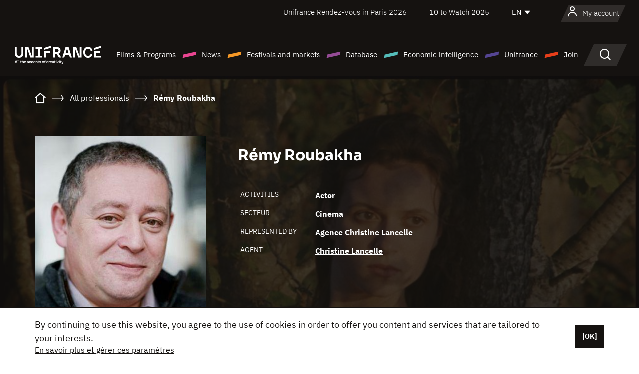

--- FILE ---
content_type: text/html; charset=utf-8
request_url: https://www.google.com/recaptcha/api2/anchor?ar=1&k=6LcJfHopAAAAAJA2ysQXhcpcbIYJi36tX6uIGLaU&co=aHR0cHM6Ly9lbi51bmlmcmFuY2Uub3JnOjQ0Mw..&hl=en&v=PoyoqOPhxBO7pBk68S4YbpHZ&size=normal&anchor-ms=20000&execute-ms=30000&cb=amtq2o46oqpq
body_size: 49321
content:
<!DOCTYPE HTML><html dir="ltr" lang="en"><head><meta http-equiv="Content-Type" content="text/html; charset=UTF-8">
<meta http-equiv="X-UA-Compatible" content="IE=edge">
<title>reCAPTCHA</title>
<style type="text/css">
/* cyrillic-ext */
@font-face {
  font-family: 'Roboto';
  font-style: normal;
  font-weight: 400;
  font-stretch: 100%;
  src: url(//fonts.gstatic.com/s/roboto/v48/KFO7CnqEu92Fr1ME7kSn66aGLdTylUAMa3GUBHMdazTgWw.woff2) format('woff2');
  unicode-range: U+0460-052F, U+1C80-1C8A, U+20B4, U+2DE0-2DFF, U+A640-A69F, U+FE2E-FE2F;
}
/* cyrillic */
@font-face {
  font-family: 'Roboto';
  font-style: normal;
  font-weight: 400;
  font-stretch: 100%;
  src: url(//fonts.gstatic.com/s/roboto/v48/KFO7CnqEu92Fr1ME7kSn66aGLdTylUAMa3iUBHMdazTgWw.woff2) format('woff2');
  unicode-range: U+0301, U+0400-045F, U+0490-0491, U+04B0-04B1, U+2116;
}
/* greek-ext */
@font-face {
  font-family: 'Roboto';
  font-style: normal;
  font-weight: 400;
  font-stretch: 100%;
  src: url(//fonts.gstatic.com/s/roboto/v48/KFO7CnqEu92Fr1ME7kSn66aGLdTylUAMa3CUBHMdazTgWw.woff2) format('woff2');
  unicode-range: U+1F00-1FFF;
}
/* greek */
@font-face {
  font-family: 'Roboto';
  font-style: normal;
  font-weight: 400;
  font-stretch: 100%;
  src: url(//fonts.gstatic.com/s/roboto/v48/KFO7CnqEu92Fr1ME7kSn66aGLdTylUAMa3-UBHMdazTgWw.woff2) format('woff2');
  unicode-range: U+0370-0377, U+037A-037F, U+0384-038A, U+038C, U+038E-03A1, U+03A3-03FF;
}
/* math */
@font-face {
  font-family: 'Roboto';
  font-style: normal;
  font-weight: 400;
  font-stretch: 100%;
  src: url(//fonts.gstatic.com/s/roboto/v48/KFO7CnqEu92Fr1ME7kSn66aGLdTylUAMawCUBHMdazTgWw.woff2) format('woff2');
  unicode-range: U+0302-0303, U+0305, U+0307-0308, U+0310, U+0312, U+0315, U+031A, U+0326-0327, U+032C, U+032F-0330, U+0332-0333, U+0338, U+033A, U+0346, U+034D, U+0391-03A1, U+03A3-03A9, U+03B1-03C9, U+03D1, U+03D5-03D6, U+03F0-03F1, U+03F4-03F5, U+2016-2017, U+2034-2038, U+203C, U+2040, U+2043, U+2047, U+2050, U+2057, U+205F, U+2070-2071, U+2074-208E, U+2090-209C, U+20D0-20DC, U+20E1, U+20E5-20EF, U+2100-2112, U+2114-2115, U+2117-2121, U+2123-214F, U+2190, U+2192, U+2194-21AE, U+21B0-21E5, U+21F1-21F2, U+21F4-2211, U+2213-2214, U+2216-22FF, U+2308-230B, U+2310, U+2319, U+231C-2321, U+2336-237A, U+237C, U+2395, U+239B-23B7, U+23D0, U+23DC-23E1, U+2474-2475, U+25AF, U+25B3, U+25B7, U+25BD, U+25C1, U+25CA, U+25CC, U+25FB, U+266D-266F, U+27C0-27FF, U+2900-2AFF, U+2B0E-2B11, U+2B30-2B4C, U+2BFE, U+3030, U+FF5B, U+FF5D, U+1D400-1D7FF, U+1EE00-1EEFF;
}
/* symbols */
@font-face {
  font-family: 'Roboto';
  font-style: normal;
  font-weight: 400;
  font-stretch: 100%;
  src: url(//fonts.gstatic.com/s/roboto/v48/KFO7CnqEu92Fr1ME7kSn66aGLdTylUAMaxKUBHMdazTgWw.woff2) format('woff2');
  unicode-range: U+0001-000C, U+000E-001F, U+007F-009F, U+20DD-20E0, U+20E2-20E4, U+2150-218F, U+2190, U+2192, U+2194-2199, U+21AF, U+21E6-21F0, U+21F3, U+2218-2219, U+2299, U+22C4-22C6, U+2300-243F, U+2440-244A, U+2460-24FF, U+25A0-27BF, U+2800-28FF, U+2921-2922, U+2981, U+29BF, U+29EB, U+2B00-2BFF, U+4DC0-4DFF, U+FFF9-FFFB, U+10140-1018E, U+10190-1019C, U+101A0, U+101D0-101FD, U+102E0-102FB, U+10E60-10E7E, U+1D2C0-1D2D3, U+1D2E0-1D37F, U+1F000-1F0FF, U+1F100-1F1AD, U+1F1E6-1F1FF, U+1F30D-1F30F, U+1F315, U+1F31C, U+1F31E, U+1F320-1F32C, U+1F336, U+1F378, U+1F37D, U+1F382, U+1F393-1F39F, U+1F3A7-1F3A8, U+1F3AC-1F3AF, U+1F3C2, U+1F3C4-1F3C6, U+1F3CA-1F3CE, U+1F3D4-1F3E0, U+1F3ED, U+1F3F1-1F3F3, U+1F3F5-1F3F7, U+1F408, U+1F415, U+1F41F, U+1F426, U+1F43F, U+1F441-1F442, U+1F444, U+1F446-1F449, U+1F44C-1F44E, U+1F453, U+1F46A, U+1F47D, U+1F4A3, U+1F4B0, U+1F4B3, U+1F4B9, U+1F4BB, U+1F4BF, U+1F4C8-1F4CB, U+1F4D6, U+1F4DA, U+1F4DF, U+1F4E3-1F4E6, U+1F4EA-1F4ED, U+1F4F7, U+1F4F9-1F4FB, U+1F4FD-1F4FE, U+1F503, U+1F507-1F50B, U+1F50D, U+1F512-1F513, U+1F53E-1F54A, U+1F54F-1F5FA, U+1F610, U+1F650-1F67F, U+1F687, U+1F68D, U+1F691, U+1F694, U+1F698, U+1F6AD, U+1F6B2, U+1F6B9-1F6BA, U+1F6BC, U+1F6C6-1F6CF, U+1F6D3-1F6D7, U+1F6E0-1F6EA, U+1F6F0-1F6F3, U+1F6F7-1F6FC, U+1F700-1F7FF, U+1F800-1F80B, U+1F810-1F847, U+1F850-1F859, U+1F860-1F887, U+1F890-1F8AD, U+1F8B0-1F8BB, U+1F8C0-1F8C1, U+1F900-1F90B, U+1F93B, U+1F946, U+1F984, U+1F996, U+1F9E9, U+1FA00-1FA6F, U+1FA70-1FA7C, U+1FA80-1FA89, U+1FA8F-1FAC6, U+1FACE-1FADC, U+1FADF-1FAE9, U+1FAF0-1FAF8, U+1FB00-1FBFF;
}
/* vietnamese */
@font-face {
  font-family: 'Roboto';
  font-style: normal;
  font-weight: 400;
  font-stretch: 100%;
  src: url(//fonts.gstatic.com/s/roboto/v48/KFO7CnqEu92Fr1ME7kSn66aGLdTylUAMa3OUBHMdazTgWw.woff2) format('woff2');
  unicode-range: U+0102-0103, U+0110-0111, U+0128-0129, U+0168-0169, U+01A0-01A1, U+01AF-01B0, U+0300-0301, U+0303-0304, U+0308-0309, U+0323, U+0329, U+1EA0-1EF9, U+20AB;
}
/* latin-ext */
@font-face {
  font-family: 'Roboto';
  font-style: normal;
  font-weight: 400;
  font-stretch: 100%;
  src: url(//fonts.gstatic.com/s/roboto/v48/KFO7CnqEu92Fr1ME7kSn66aGLdTylUAMa3KUBHMdazTgWw.woff2) format('woff2');
  unicode-range: U+0100-02BA, U+02BD-02C5, U+02C7-02CC, U+02CE-02D7, U+02DD-02FF, U+0304, U+0308, U+0329, U+1D00-1DBF, U+1E00-1E9F, U+1EF2-1EFF, U+2020, U+20A0-20AB, U+20AD-20C0, U+2113, U+2C60-2C7F, U+A720-A7FF;
}
/* latin */
@font-face {
  font-family: 'Roboto';
  font-style: normal;
  font-weight: 400;
  font-stretch: 100%;
  src: url(//fonts.gstatic.com/s/roboto/v48/KFO7CnqEu92Fr1ME7kSn66aGLdTylUAMa3yUBHMdazQ.woff2) format('woff2');
  unicode-range: U+0000-00FF, U+0131, U+0152-0153, U+02BB-02BC, U+02C6, U+02DA, U+02DC, U+0304, U+0308, U+0329, U+2000-206F, U+20AC, U+2122, U+2191, U+2193, U+2212, U+2215, U+FEFF, U+FFFD;
}
/* cyrillic-ext */
@font-face {
  font-family: 'Roboto';
  font-style: normal;
  font-weight: 500;
  font-stretch: 100%;
  src: url(//fonts.gstatic.com/s/roboto/v48/KFO7CnqEu92Fr1ME7kSn66aGLdTylUAMa3GUBHMdazTgWw.woff2) format('woff2');
  unicode-range: U+0460-052F, U+1C80-1C8A, U+20B4, U+2DE0-2DFF, U+A640-A69F, U+FE2E-FE2F;
}
/* cyrillic */
@font-face {
  font-family: 'Roboto';
  font-style: normal;
  font-weight: 500;
  font-stretch: 100%;
  src: url(//fonts.gstatic.com/s/roboto/v48/KFO7CnqEu92Fr1ME7kSn66aGLdTylUAMa3iUBHMdazTgWw.woff2) format('woff2');
  unicode-range: U+0301, U+0400-045F, U+0490-0491, U+04B0-04B1, U+2116;
}
/* greek-ext */
@font-face {
  font-family: 'Roboto';
  font-style: normal;
  font-weight: 500;
  font-stretch: 100%;
  src: url(//fonts.gstatic.com/s/roboto/v48/KFO7CnqEu92Fr1ME7kSn66aGLdTylUAMa3CUBHMdazTgWw.woff2) format('woff2');
  unicode-range: U+1F00-1FFF;
}
/* greek */
@font-face {
  font-family: 'Roboto';
  font-style: normal;
  font-weight: 500;
  font-stretch: 100%;
  src: url(//fonts.gstatic.com/s/roboto/v48/KFO7CnqEu92Fr1ME7kSn66aGLdTylUAMa3-UBHMdazTgWw.woff2) format('woff2');
  unicode-range: U+0370-0377, U+037A-037F, U+0384-038A, U+038C, U+038E-03A1, U+03A3-03FF;
}
/* math */
@font-face {
  font-family: 'Roboto';
  font-style: normal;
  font-weight: 500;
  font-stretch: 100%;
  src: url(//fonts.gstatic.com/s/roboto/v48/KFO7CnqEu92Fr1ME7kSn66aGLdTylUAMawCUBHMdazTgWw.woff2) format('woff2');
  unicode-range: U+0302-0303, U+0305, U+0307-0308, U+0310, U+0312, U+0315, U+031A, U+0326-0327, U+032C, U+032F-0330, U+0332-0333, U+0338, U+033A, U+0346, U+034D, U+0391-03A1, U+03A3-03A9, U+03B1-03C9, U+03D1, U+03D5-03D6, U+03F0-03F1, U+03F4-03F5, U+2016-2017, U+2034-2038, U+203C, U+2040, U+2043, U+2047, U+2050, U+2057, U+205F, U+2070-2071, U+2074-208E, U+2090-209C, U+20D0-20DC, U+20E1, U+20E5-20EF, U+2100-2112, U+2114-2115, U+2117-2121, U+2123-214F, U+2190, U+2192, U+2194-21AE, U+21B0-21E5, U+21F1-21F2, U+21F4-2211, U+2213-2214, U+2216-22FF, U+2308-230B, U+2310, U+2319, U+231C-2321, U+2336-237A, U+237C, U+2395, U+239B-23B7, U+23D0, U+23DC-23E1, U+2474-2475, U+25AF, U+25B3, U+25B7, U+25BD, U+25C1, U+25CA, U+25CC, U+25FB, U+266D-266F, U+27C0-27FF, U+2900-2AFF, U+2B0E-2B11, U+2B30-2B4C, U+2BFE, U+3030, U+FF5B, U+FF5D, U+1D400-1D7FF, U+1EE00-1EEFF;
}
/* symbols */
@font-face {
  font-family: 'Roboto';
  font-style: normal;
  font-weight: 500;
  font-stretch: 100%;
  src: url(//fonts.gstatic.com/s/roboto/v48/KFO7CnqEu92Fr1ME7kSn66aGLdTylUAMaxKUBHMdazTgWw.woff2) format('woff2');
  unicode-range: U+0001-000C, U+000E-001F, U+007F-009F, U+20DD-20E0, U+20E2-20E4, U+2150-218F, U+2190, U+2192, U+2194-2199, U+21AF, U+21E6-21F0, U+21F3, U+2218-2219, U+2299, U+22C4-22C6, U+2300-243F, U+2440-244A, U+2460-24FF, U+25A0-27BF, U+2800-28FF, U+2921-2922, U+2981, U+29BF, U+29EB, U+2B00-2BFF, U+4DC0-4DFF, U+FFF9-FFFB, U+10140-1018E, U+10190-1019C, U+101A0, U+101D0-101FD, U+102E0-102FB, U+10E60-10E7E, U+1D2C0-1D2D3, U+1D2E0-1D37F, U+1F000-1F0FF, U+1F100-1F1AD, U+1F1E6-1F1FF, U+1F30D-1F30F, U+1F315, U+1F31C, U+1F31E, U+1F320-1F32C, U+1F336, U+1F378, U+1F37D, U+1F382, U+1F393-1F39F, U+1F3A7-1F3A8, U+1F3AC-1F3AF, U+1F3C2, U+1F3C4-1F3C6, U+1F3CA-1F3CE, U+1F3D4-1F3E0, U+1F3ED, U+1F3F1-1F3F3, U+1F3F5-1F3F7, U+1F408, U+1F415, U+1F41F, U+1F426, U+1F43F, U+1F441-1F442, U+1F444, U+1F446-1F449, U+1F44C-1F44E, U+1F453, U+1F46A, U+1F47D, U+1F4A3, U+1F4B0, U+1F4B3, U+1F4B9, U+1F4BB, U+1F4BF, U+1F4C8-1F4CB, U+1F4D6, U+1F4DA, U+1F4DF, U+1F4E3-1F4E6, U+1F4EA-1F4ED, U+1F4F7, U+1F4F9-1F4FB, U+1F4FD-1F4FE, U+1F503, U+1F507-1F50B, U+1F50D, U+1F512-1F513, U+1F53E-1F54A, U+1F54F-1F5FA, U+1F610, U+1F650-1F67F, U+1F687, U+1F68D, U+1F691, U+1F694, U+1F698, U+1F6AD, U+1F6B2, U+1F6B9-1F6BA, U+1F6BC, U+1F6C6-1F6CF, U+1F6D3-1F6D7, U+1F6E0-1F6EA, U+1F6F0-1F6F3, U+1F6F7-1F6FC, U+1F700-1F7FF, U+1F800-1F80B, U+1F810-1F847, U+1F850-1F859, U+1F860-1F887, U+1F890-1F8AD, U+1F8B0-1F8BB, U+1F8C0-1F8C1, U+1F900-1F90B, U+1F93B, U+1F946, U+1F984, U+1F996, U+1F9E9, U+1FA00-1FA6F, U+1FA70-1FA7C, U+1FA80-1FA89, U+1FA8F-1FAC6, U+1FACE-1FADC, U+1FADF-1FAE9, U+1FAF0-1FAF8, U+1FB00-1FBFF;
}
/* vietnamese */
@font-face {
  font-family: 'Roboto';
  font-style: normal;
  font-weight: 500;
  font-stretch: 100%;
  src: url(//fonts.gstatic.com/s/roboto/v48/KFO7CnqEu92Fr1ME7kSn66aGLdTylUAMa3OUBHMdazTgWw.woff2) format('woff2');
  unicode-range: U+0102-0103, U+0110-0111, U+0128-0129, U+0168-0169, U+01A0-01A1, U+01AF-01B0, U+0300-0301, U+0303-0304, U+0308-0309, U+0323, U+0329, U+1EA0-1EF9, U+20AB;
}
/* latin-ext */
@font-face {
  font-family: 'Roboto';
  font-style: normal;
  font-weight: 500;
  font-stretch: 100%;
  src: url(//fonts.gstatic.com/s/roboto/v48/KFO7CnqEu92Fr1ME7kSn66aGLdTylUAMa3KUBHMdazTgWw.woff2) format('woff2');
  unicode-range: U+0100-02BA, U+02BD-02C5, U+02C7-02CC, U+02CE-02D7, U+02DD-02FF, U+0304, U+0308, U+0329, U+1D00-1DBF, U+1E00-1E9F, U+1EF2-1EFF, U+2020, U+20A0-20AB, U+20AD-20C0, U+2113, U+2C60-2C7F, U+A720-A7FF;
}
/* latin */
@font-face {
  font-family: 'Roboto';
  font-style: normal;
  font-weight: 500;
  font-stretch: 100%;
  src: url(//fonts.gstatic.com/s/roboto/v48/KFO7CnqEu92Fr1ME7kSn66aGLdTylUAMa3yUBHMdazQ.woff2) format('woff2');
  unicode-range: U+0000-00FF, U+0131, U+0152-0153, U+02BB-02BC, U+02C6, U+02DA, U+02DC, U+0304, U+0308, U+0329, U+2000-206F, U+20AC, U+2122, U+2191, U+2193, U+2212, U+2215, U+FEFF, U+FFFD;
}
/* cyrillic-ext */
@font-face {
  font-family: 'Roboto';
  font-style: normal;
  font-weight: 900;
  font-stretch: 100%;
  src: url(//fonts.gstatic.com/s/roboto/v48/KFO7CnqEu92Fr1ME7kSn66aGLdTylUAMa3GUBHMdazTgWw.woff2) format('woff2');
  unicode-range: U+0460-052F, U+1C80-1C8A, U+20B4, U+2DE0-2DFF, U+A640-A69F, U+FE2E-FE2F;
}
/* cyrillic */
@font-face {
  font-family: 'Roboto';
  font-style: normal;
  font-weight: 900;
  font-stretch: 100%;
  src: url(//fonts.gstatic.com/s/roboto/v48/KFO7CnqEu92Fr1ME7kSn66aGLdTylUAMa3iUBHMdazTgWw.woff2) format('woff2');
  unicode-range: U+0301, U+0400-045F, U+0490-0491, U+04B0-04B1, U+2116;
}
/* greek-ext */
@font-face {
  font-family: 'Roboto';
  font-style: normal;
  font-weight: 900;
  font-stretch: 100%;
  src: url(//fonts.gstatic.com/s/roboto/v48/KFO7CnqEu92Fr1ME7kSn66aGLdTylUAMa3CUBHMdazTgWw.woff2) format('woff2');
  unicode-range: U+1F00-1FFF;
}
/* greek */
@font-face {
  font-family: 'Roboto';
  font-style: normal;
  font-weight: 900;
  font-stretch: 100%;
  src: url(//fonts.gstatic.com/s/roboto/v48/KFO7CnqEu92Fr1ME7kSn66aGLdTylUAMa3-UBHMdazTgWw.woff2) format('woff2');
  unicode-range: U+0370-0377, U+037A-037F, U+0384-038A, U+038C, U+038E-03A1, U+03A3-03FF;
}
/* math */
@font-face {
  font-family: 'Roboto';
  font-style: normal;
  font-weight: 900;
  font-stretch: 100%;
  src: url(//fonts.gstatic.com/s/roboto/v48/KFO7CnqEu92Fr1ME7kSn66aGLdTylUAMawCUBHMdazTgWw.woff2) format('woff2');
  unicode-range: U+0302-0303, U+0305, U+0307-0308, U+0310, U+0312, U+0315, U+031A, U+0326-0327, U+032C, U+032F-0330, U+0332-0333, U+0338, U+033A, U+0346, U+034D, U+0391-03A1, U+03A3-03A9, U+03B1-03C9, U+03D1, U+03D5-03D6, U+03F0-03F1, U+03F4-03F5, U+2016-2017, U+2034-2038, U+203C, U+2040, U+2043, U+2047, U+2050, U+2057, U+205F, U+2070-2071, U+2074-208E, U+2090-209C, U+20D0-20DC, U+20E1, U+20E5-20EF, U+2100-2112, U+2114-2115, U+2117-2121, U+2123-214F, U+2190, U+2192, U+2194-21AE, U+21B0-21E5, U+21F1-21F2, U+21F4-2211, U+2213-2214, U+2216-22FF, U+2308-230B, U+2310, U+2319, U+231C-2321, U+2336-237A, U+237C, U+2395, U+239B-23B7, U+23D0, U+23DC-23E1, U+2474-2475, U+25AF, U+25B3, U+25B7, U+25BD, U+25C1, U+25CA, U+25CC, U+25FB, U+266D-266F, U+27C0-27FF, U+2900-2AFF, U+2B0E-2B11, U+2B30-2B4C, U+2BFE, U+3030, U+FF5B, U+FF5D, U+1D400-1D7FF, U+1EE00-1EEFF;
}
/* symbols */
@font-face {
  font-family: 'Roboto';
  font-style: normal;
  font-weight: 900;
  font-stretch: 100%;
  src: url(//fonts.gstatic.com/s/roboto/v48/KFO7CnqEu92Fr1ME7kSn66aGLdTylUAMaxKUBHMdazTgWw.woff2) format('woff2');
  unicode-range: U+0001-000C, U+000E-001F, U+007F-009F, U+20DD-20E0, U+20E2-20E4, U+2150-218F, U+2190, U+2192, U+2194-2199, U+21AF, U+21E6-21F0, U+21F3, U+2218-2219, U+2299, U+22C4-22C6, U+2300-243F, U+2440-244A, U+2460-24FF, U+25A0-27BF, U+2800-28FF, U+2921-2922, U+2981, U+29BF, U+29EB, U+2B00-2BFF, U+4DC0-4DFF, U+FFF9-FFFB, U+10140-1018E, U+10190-1019C, U+101A0, U+101D0-101FD, U+102E0-102FB, U+10E60-10E7E, U+1D2C0-1D2D3, U+1D2E0-1D37F, U+1F000-1F0FF, U+1F100-1F1AD, U+1F1E6-1F1FF, U+1F30D-1F30F, U+1F315, U+1F31C, U+1F31E, U+1F320-1F32C, U+1F336, U+1F378, U+1F37D, U+1F382, U+1F393-1F39F, U+1F3A7-1F3A8, U+1F3AC-1F3AF, U+1F3C2, U+1F3C4-1F3C6, U+1F3CA-1F3CE, U+1F3D4-1F3E0, U+1F3ED, U+1F3F1-1F3F3, U+1F3F5-1F3F7, U+1F408, U+1F415, U+1F41F, U+1F426, U+1F43F, U+1F441-1F442, U+1F444, U+1F446-1F449, U+1F44C-1F44E, U+1F453, U+1F46A, U+1F47D, U+1F4A3, U+1F4B0, U+1F4B3, U+1F4B9, U+1F4BB, U+1F4BF, U+1F4C8-1F4CB, U+1F4D6, U+1F4DA, U+1F4DF, U+1F4E3-1F4E6, U+1F4EA-1F4ED, U+1F4F7, U+1F4F9-1F4FB, U+1F4FD-1F4FE, U+1F503, U+1F507-1F50B, U+1F50D, U+1F512-1F513, U+1F53E-1F54A, U+1F54F-1F5FA, U+1F610, U+1F650-1F67F, U+1F687, U+1F68D, U+1F691, U+1F694, U+1F698, U+1F6AD, U+1F6B2, U+1F6B9-1F6BA, U+1F6BC, U+1F6C6-1F6CF, U+1F6D3-1F6D7, U+1F6E0-1F6EA, U+1F6F0-1F6F3, U+1F6F7-1F6FC, U+1F700-1F7FF, U+1F800-1F80B, U+1F810-1F847, U+1F850-1F859, U+1F860-1F887, U+1F890-1F8AD, U+1F8B0-1F8BB, U+1F8C0-1F8C1, U+1F900-1F90B, U+1F93B, U+1F946, U+1F984, U+1F996, U+1F9E9, U+1FA00-1FA6F, U+1FA70-1FA7C, U+1FA80-1FA89, U+1FA8F-1FAC6, U+1FACE-1FADC, U+1FADF-1FAE9, U+1FAF0-1FAF8, U+1FB00-1FBFF;
}
/* vietnamese */
@font-face {
  font-family: 'Roboto';
  font-style: normal;
  font-weight: 900;
  font-stretch: 100%;
  src: url(//fonts.gstatic.com/s/roboto/v48/KFO7CnqEu92Fr1ME7kSn66aGLdTylUAMa3OUBHMdazTgWw.woff2) format('woff2');
  unicode-range: U+0102-0103, U+0110-0111, U+0128-0129, U+0168-0169, U+01A0-01A1, U+01AF-01B0, U+0300-0301, U+0303-0304, U+0308-0309, U+0323, U+0329, U+1EA0-1EF9, U+20AB;
}
/* latin-ext */
@font-face {
  font-family: 'Roboto';
  font-style: normal;
  font-weight: 900;
  font-stretch: 100%;
  src: url(//fonts.gstatic.com/s/roboto/v48/KFO7CnqEu92Fr1ME7kSn66aGLdTylUAMa3KUBHMdazTgWw.woff2) format('woff2');
  unicode-range: U+0100-02BA, U+02BD-02C5, U+02C7-02CC, U+02CE-02D7, U+02DD-02FF, U+0304, U+0308, U+0329, U+1D00-1DBF, U+1E00-1E9F, U+1EF2-1EFF, U+2020, U+20A0-20AB, U+20AD-20C0, U+2113, U+2C60-2C7F, U+A720-A7FF;
}
/* latin */
@font-face {
  font-family: 'Roboto';
  font-style: normal;
  font-weight: 900;
  font-stretch: 100%;
  src: url(//fonts.gstatic.com/s/roboto/v48/KFO7CnqEu92Fr1ME7kSn66aGLdTylUAMa3yUBHMdazQ.woff2) format('woff2');
  unicode-range: U+0000-00FF, U+0131, U+0152-0153, U+02BB-02BC, U+02C6, U+02DA, U+02DC, U+0304, U+0308, U+0329, U+2000-206F, U+20AC, U+2122, U+2191, U+2193, U+2212, U+2215, U+FEFF, U+FFFD;
}

</style>
<link rel="stylesheet" type="text/css" href="https://www.gstatic.com/recaptcha/releases/PoyoqOPhxBO7pBk68S4YbpHZ/styles__ltr.css">
<script nonce="7BO-zQitgTCEQ8xaR--WPg" type="text/javascript">window['__recaptcha_api'] = 'https://www.google.com/recaptcha/api2/';</script>
<script type="text/javascript" src="https://www.gstatic.com/recaptcha/releases/PoyoqOPhxBO7pBk68S4YbpHZ/recaptcha__en.js" nonce="7BO-zQitgTCEQ8xaR--WPg">
      
    </script></head>
<body><div id="rc-anchor-alert" class="rc-anchor-alert"></div>
<input type="hidden" id="recaptcha-token" value="[base64]">
<script type="text/javascript" nonce="7BO-zQitgTCEQ8xaR--WPg">
      recaptcha.anchor.Main.init("[\x22ainput\x22,[\x22bgdata\x22,\x22\x22,\[base64]/[base64]/[base64]/[base64]/[base64]/[base64]/KGcoTywyNTMsTy5PKSxVRyhPLEMpKTpnKE8sMjUzLEMpLE8pKSxsKSksTykpfSxieT1mdW5jdGlvbihDLE8sdSxsKXtmb3IobD0odT1SKEMpLDApO08+MDtPLS0pbD1sPDw4fFooQyk7ZyhDLHUsbCl9LFVHPWZ1bmN0aW9uKEMsTyl7Qy5pLmxlbmd0aD4xMDQ/[base64]/[base64]/[base64]/[base64]/[base64]/[base64]/[base64]\\u003d\x22,\[base64]\x22,\x22GsKQw7hTw4nCu8OAwq1EJcOzwqEDLcK4wqrDpsK4w7bCphR7woDCpgssG8KJJsKVWcKqw7N4wqwvw79FVFfCrsOWE33CscKoMF1Xw7zDkjw9QjTCiMOvw6QdwroSKxR/UcOawqjDmEXDusOcZsK8csKGC8OEYm7CrMOUw7XDqSIGw6zDv8KJwrnDtyxTwrvCscK/[base64]/CnMKzGT5WBl/Dn0DCh8KpwpLDlykEw64Ew5fDkQ3DgMKew7LCiWBkw7Nuw58PTMKywrXDvBHDoGM6WX1+wrHCrBDDgiXCqR1pwqHCrxLCrUsVw7c/[base64]/CqsO6XwvClFHCoHkFwqvDr8KFPsKHbcKFw59RwpnDksOzwq87w4XCs8KPw5zCpSLDsXZUUsO/[base64]/CtUMHKMKjacOtwqjCtMOvw7DDpnfCssKlT34yw6LDrknCqkDDtGjDu8KrwrM1woTCvcODwr1ZVQxTCsOEZFcHwrbCqxF5SwthSMOUY8Ouwp/DsSwtwpHDvih6w6rDvcONwptVwqLCpnTCi1fCjMK3QcKpK8OPw7oqwoZrwqXCtMOpe1BlTSPChcK5w6RCw53CiAItw7FFIMKGwrDDt8KYAMK1wo3Dt8K/w4M2w5ZqNG5bwpEVADXCl1zDpMOtCF3CtEjDsxNPH8OtwqDDj3APwoHCt8K+P19Pw5PDsMOOWsKkdATDvTjCvy8kwohVSB3CrcKyw6E7R3rCsDTDr8OoGGzDjcOnJDBKAcKNIBBewr/DsMOLQllXwohtQxItw5EGMzrCjcKmwpc0F8O9w4PCgcOABiPCtcOhwqnDvw3DmsOkw7UDw70oPn7Dj8K9CsO9XQnCscKKC0zCvMOFwrZPSyA0w6IOBEpqRcOcwo1UwqjCkMO4w5xaXSfCsXofwoFrw4QHwpUxw5Yhw7/ClMOew6YgUsKgMAjDo8KZwq50wrfCmUHDr8OUwqQ7Ll56w7vDrcKDw7VzJht8w5HCq13CkMO9bsK0wrXClHxQwo5ZwqArwpPChMKKw410UXzDoR7DlyXCusKgWsKswrVLwr/Cv8ORPwvCj0jCq1bCuQPCkcOlWsOOWsKbbQHDo8KCw4XCrMO/a8KBw6bDlcOpYcKjR8OsGcKUwpRTeMOrNMOfw4PCvMKxwoE2woRrwocvw74bw4nDiMKsw77CsMK+WAsVPC1iSHF6w4E/[base64]/Y8ONBsKON8KowrsawpQRwokTwqkXwq5XbjACGXVawrsNYDrDmcKVw41Mw53CvzTDn33Dh8Ohw6/CoWvCicOwXMOBw5Jyw6LDhWUuVFYaAcOjKl0yEMOfHsK8aR7CnU3DgcKyGg9Bwoscw5lZwqTDrcKWVGE2aMKNw6jCqDfDuybCjMKSwp3CgBdjWDEOwqxYwpDDu2LDhl3CiSh7wq3DtBHCqgvCgRXDusOvw4EPw71CK0LCnsK0woAzwrYvDMKHw4bDqcK8wrbDvnVRwr/CvMO9AsOiwpXCjMOCw7Ibwo3CgMKiw7Y0wpPCmcOBwqBaw6TCv0QDworCv8Krw5JXw7cnw5cqAMOHdTTDkFjDkMKFwq0xwrbDg8O2fWjCvMKRwpfCnGF3HcK8w7hLwrDCkMKgf8KZCR/[base64]/DtSnCjCEyw4p/wqPDsMOVwrBVwqHDsCTDrcO9wo4cGSUgwp8WBMKpw7XCiWPDiGPChz7Cm8OEw4FXwqLDssKcw6DCkhFjQMOPwqvDscKHwrkyFWvDmMOEwr4RcsKCw6nCqsOyw4/[base64]/DjEbDrsKGwpsww6k/bjYfw6zDuifCssK1wqpuw6LCoMOQaMOTwrAIwohBwrrDrVPDn8OMEFjDlsOPwpzDqcO6AsKbwqNww6kLUXNgbhlmQEbDjy4gwpQow4LDpsKew63DlcOKLMOowr8sa8O6XMK/[base64]/wqrClcOjwp1+w6XDoXjDrMORwrPDrXw3TcKPw6TDq3tHw4NkccO3w6JQGcKvAyBWw7Qfb8OsHgpYw6EXw7tOwpxediV+HATDocOQXRvDlTsHw4/DsMK5w6PDn2vDq0fCp8K7w4gkw4LDsTVqBMOBw4ggw5nCpR3DkxTClMO/[base64]/Cj8OYGMKDwqbClcKWwqXDtz7CqsK+GyTDrWPChW/DhQ17JsKpwoPDuRLConU7TBDDrDAxw4rCpcOxGl80w4kNw4wTwqjDsMKKw5Utwp1xwqbCk8KPeMOpWMK7PsKpwqTCiMKBwoAWW8ObdmZ+w6fCqsKfaFtOPnlmb3xhw6DCgm4vBx5aTmPDrGrDkw/Cs0EQwqrDuwQOw4bChBzCnMOAwqQkXCcGNsKkDGzDv8K8wqgyOg3Cpn40w6XCl8KGecO4ZizDhVVPw79Dwop9KsKnKsKJw5XDjcOgw4ZlIScBUlHDggDCvybDq8Olw4I9ZcKJwr3DmXIbPlvDvmTDoMK6w5/Dvj43wrDCgcO8EMOnKgEIw6TCkW8rw7ttaMOuwpjCrzfCicKhwpxNNMOCw4HChCrCny/CgsKwIzJBwr8gM3VgZcKcwpUIHifCksOuwqYgw5LDt8KkMjctwpxvwovDlcK5XCZUfsKlFG9Cw7sXw6vDm014L8KLw6FKIG5GAFJDI3VPw4AXWMO1KcOZaCnCoMO2eCzDhF/CkMK8WMOTD1cOY8OEw5ZnZcOtXR/DnMOFEMKsw7FywqcfKn3DjMOcfMOtcUTDpMKqwo4VwpATwpbCrMK8w5YjERppdMKow6w8EMO2wp4Rw55UwpRoPMKoQ33CscOePsOCScO8Jy/CgsONwoXCm8O/Q1Zww5/DsjlyPwDCg0zDuSkBw4vCpyjClhEPcWDCoHZqwoPDusO5w53DtXAvw5XDtcOpw4PCuHsJYcKQwr4PwrVWMsKFAyzCrsOSFcKFLhjCvMKuwoUEwqEYIcKLwoPCiQUKw6XDgsOSIgrCgQMbw69gw6rDosO1w5gvwojCsnkRw70Ww6w/TivCpMONBcKxOsOdE8KnWsKtLE1NchxyaHTCqMOIw5PCtnN4wpVMwq7DlMO7XMKxw5TCrQY5wpEhTXHDpR7Dmwobw408CxTDoysawp9iw5V/I8KKRG52w652OcOTNkohw4tFw7DCt1wHwqNaw6BLwprDmxl/UyNyF8O3TMKwNsOsWE0gAMOvwo7CssKgw6t6RcOnG8K1w6/DmsOSBsOlw7LDgHl2IcKZSGstRMKiwotpfWnDssKwwrlNTGBEwrxPdsKBwqVCZcOWwprDsnk0bFcIw6k2wpILEUkacMOlVMOGDzvDg8O/wq/CrHdUBcKmZ1wOwpzDssKwMMKSd8KEwpt7wrPCtB49wpg4bnbDlG8awpsnNkzCiMOXNh5/bFjDnsOsbhPCgB3DjR97GCJhwrrDp03DjGh1wo/[base64]/DscKLO8KMw5PCkz3DlcOIwrzCrkXDuw9VwogYwpFPY3DCl8OCwr7DmMOte8OMLSDCnMOKRyk1w5kGGjbDn13CsnQXGMO0YgfDjgPCkMOXw47ChMKeKls1wprCrMKSwqwGw7Btwq3DqxjCmsKlw4p/w658w65qwp53BcKqG2jCoMOlwrDDksKeOsOHw5DDuW4QUMOjbzXDgyJ/f8KpJ8Okw55wW3VJwqMzwoXCncOKa2PCosKiDsKhCcOew5fDniRpUcOow6l0Ti7CiB/Du23DqMKlwoYJDGjCosO9woLDlj0SIcOQw6nDuMKjalXDt8OkwrY9Om9ww6UTw7fDnMOQNMOrw6vCnsKswoJGw4hewp0gw4nDhcKPZcOBcVbCu8KkQVcZYi3CpQBufhTDtMKCUMOxwp8Mw5VXw7Nyw5LCicOJwqp9w5nCisKPw75Bw5/DkMOwwos5OsOlJ8OBIMOMGFpMEgbCpsK1NsKCw6XDi8Kdw4zCpEEawozChWY+EHnCl2rCikjDpsKEQRTCkcOINVQ/wqTCssKGw4UycMKWw5hzw6YKw7weLwpUU8Ktwq1NwqrCvnjDvMK8DyzCuSnDn8K/[base64]/DvyTCsMOTwoYtw4dBw6JFJ3clOsKVfV7CrsO4esKqPBgOHjPCi1QFwrbDh0EAH8Kxw4M4wrVvw5lqwq1feUg/IsO7UMOsw7B/wrkhw7/Dq8K4I8KQwq5dbjwNUcORwqNyGwc3ahshwonDhsORTMOsMMODHSLCpn/CnsOqWsOXakN5wqjDhsOSeMKjwpErMMOAK0jCjsKdw4XCsUXDpi1Lw6rDlMOJw7UsPGAzE8ONJTXDiULCkQRPwoLDrcOfw7DDvwrDmxJeOzFpG8KWwrErNsO5w49nw4ddKcKJwr3DmMORw69ow5TCgwkSEy/CpcK7w6BfW8O8w7zDgsKDwqvCgSIwwoo4YAANeV8Bw651wqdpw7t+GsKYF8Oqw4jDokFhBcO1w4XDscOpHwIKw6nChA3DpG3Ds0LCicK/RiB7F8OoesOsw4Abw5zChEfCi8OlwqvCpMOfw4suS2pFQsKTWTzCo8K7Lz0Uw40awqnCtMO8w7/CosOfw4XCty8lw7TCssKkwopfwr7Dmw5xwrzDqMKOw7hTwo4jKsKXHcKWw6DDg0M+YSR6wozDvsOqwp/DtnHDkFDDnwzCln7CrTrDqnsgwoAtdj/Cg8KGw6PClsKGwrpmWx3Di8KAwpXDlUhVAsKiw4fCvXpwwqVqIXgvwoM4BHLDg1sVw5YOCnxfwpnCvXQvwrdbP8KaWTzDm1nCscOSw7nDlsKvU8KRwoklwpnCk8KSwqt1cMO8wq/DmcKUNMKvdzPDtsOLDSPDnUltG8KXwobCvcOsUMKLZcKwwrvCr2fDnTjDhhvCiwDCsMKdHBATw5dCw7HDrMO4B1bDvjvCtQkvw7vCmsKqMsKxwrExw5FTwobCk8O5bcOOJR/Ct8KKwoDDsTnCi1TCq8Kyw41mLMOoa3VGecK/[base64]/Dn35Ww49zcMOVw5sdw5QHI8OECjzDssKOY8KdwqPDv8KgWGIfC8K/w7TCnmNqw5TCpEDCgsKvDcOSCRXDnxXDvX/[base64]/[base64]/Dl3/DrsKxw487woMAwpwvw5UecHDDmcO6O8KhTMOjBMKSHcKCwq0xwpFENR9eV3IFw7fDgWfDpGpgwrjCrMO3ahoGPijDosKWHVEkMcK7HQrCp8KbRSUMwrZZw6nCn8OBRETCiyrCkcKHwqvCg8O9BBnCngjDlmDCg8O/[base64]/CmGfCqiTDs8KzE8OfBBXDrcO+XhYoNEMBSnnChD4TRRENScKvw5fDucOEfcOObMOVO8KHZBMCcWt9w43CmMO2J0Vkw5bDjkDCocOjwoPDrUHCvUoUw5NDw6h/KcKpw4fDqHcywrrDhWTCksKZO8Ogw6gnFcK5STBsC8Kgwrs4wrTDgE/DucOOw4DDh8K4wqsFw57CmVjDq8KYDsKLw43CgcO4wofCq1XDuF5meHLCiTAiw5ZSwqLClj/DocOiw6TDsgpcPcKZw6fClsKIEMO6wo8hw7nDjcOJw4jDpsOSwoLDoMOgG0YVR2JYw5JHA8OMFcK6UyFnWCRyw5zDnMOewqF7wpXDhSgBwrkmwqDCsgPCiw1Ewq3DhhbCjMKEdTF5XzXCuMK/XMO6wqgdXMK+wrXDuxnCiMKnUMOLIGLDh1YdwovDpxDCrCUyRcOOwrfDvQXCk8OeBMKCX1wWBsOow4xtKgLChjjChWtqN8OuLcK5wp/DpCrDn8O5bgXDrzbCrksWU8KhwrrDgx3CrTXDkHbDrGjDlCTCmxluJxHDn8KjJcOVwr/Ch8KkZ3sZwrTDtsOqwqgJeD0/[base64]/ClhLDk3gfP8OVV8OoTTgwwq8uOsObIcKjJ1lQCEvCvhjDslvDgAnDh8OBNsOmwovDn1VlwrQjWsK4AAjCusOFw4R4OGZJw5pEw51aSMOlwqgdLWjCiWA5woMzwqE7T0IBw6fDk8OEWnHCsALCksKNd8K5S8KLJys/cMKgw6nCicKowohKYMKew7ESHzcZZxTDlcKOwqBqwq8sEcOqw6kVKVRZJCTDmhdqwq3Cs8Kvw4XCmUVxw7B6RBjCl8KdC3N1wpPCgsK9TSxxPj/DhsOkw5x1w47DpMO9V15EwpgZD8OXDcOnczrDiHAxw4ddw7PCucK9OMOcTzgSw67CjUJvw7/DoMOpwpPCu38gbQvDk8O0w4ljUmlIPcKtGj8ww41PwpF6f3nDhsKlMMOiwqZ2w6BAwpITw6xgwo4Cw5LCu1LCsmUZHsONHBY4YcKQIMOgCTzCvhcIIk9nJEAXL8KswrVIw60bw5vDssOCO8KpBMOsw4TCi8OpdVDDqMKrw6bDjxwGw5x0w7/CmcKVHsKLIsOxHwluwqtBWcONSnYVwpzDlxvCsHo+wqlGHADDkcK/EXhvRjvDscOVwpUHG8KJw5/CqsO+w67DqDEqdmPCtsKiwpzDk3gPwo7DrMOLwoMow6HDnMKswqTCscKYSCo8wp7Ci1zDpHYdwr7Dg8K7wq01aMK7w7VNZ8Kqw7MHLMKrw6HCq8KgWMOXAsKgw6XCqGjDhMK9w5sHZsO9NMKcOMOowqzCpsOfNcODagTDgjU/w6J5w5LDvMO3GcO/H8O9FMO/PVQ6cCPCuQbChcKxGxpaw69/[base64]/DmHc7wp7Ck8OfYcOdw7/CmB3DtcO7w6LCqsKwHcO+wpPDkzFnw481CsKDw4jClnlNb1nDgAFBw5vDn8K9YMONw7zDncOUPMK7w6ZVTsO+M8KYJ8KZSXQQwqg6wqpewrAPwqrDkFYRwq1Tc0jCvH4Fwp/[base64]/wrM/TMOtw4R3VcOEPMOzw4kSfcK6BsOzw6PCgH5rw6U+ek/[base64]/Ct8OZJFjCncKrwrrDlkfCrMOVw4XDvzlew6/CvMOYGkQ/[base64]/ChcOOwop4w4A4wr/DrznDnRcpwo50TQDDlcOoNhbCpsO2bzfCmsKXW8KOeU/DuMKiw6HCkHdgBsOSw7PCjA4fw6Jdwp/DrgFhw6stRA1UccOrwr1Bw5pqw7trUF9vw6wYwqJucjs8EcOiw4XDmkB8wppbXxVPZ3nDs8Oww7VQRMKAGsOlI8KCFcO4wqnDlBEDwovDhMOIOsK2w4d2J8O/[base64]/CiE7CoMOfZcK/[base64]/CmgsUw63Csy13wpPCgzrDoxVdwpTDiMONa0XCoMOrasKcw5NyZsO4wohyw4lNwrPCu8OXwoYKVRbDusOqEXs9wq/[base64]/DgsK2HcK+I8OUfjjDs21sVxzDmjbCpiPDmnA2w6tGYsOGwoBDUsOrbcKNWcOlwpBPezvDn8Kaw6ZuFsOnwoJ6wqPCtDZjw7nDompAQXEECTzCtMOkw61hwqzCtcO2w5ZVwprDnFoUw7ECYsK/fMKgd8Kvw43Ci8K4E0fCqU8rw4EBwrwbw4Utw71FHcO5w7vCsDkEMMOlJmLDk8KEd1/DmXQ7clbDk3DDk2jDkcODwppmwqxFOALDtTg2wqfCjsKHw4Q1QcKzfz7DtTnDncOdw50CbMOjw4lceMK/woLCksKvw5vDvsKfwplWw5Z1fMONwotSwqbCqB9rE8Oxw4bCl2RWwp/[base64]/Dv1sqwozComhbwpjDssKOMyh5AcKzw4IzPQjDoQrDucODwpJgwp/Do3vCscKJw5IiJB8nw4BYw67DmsKzAcK+wo7CtsOhw6llw6jDm8O/wrQVJ8O8wrE4w43ClS0QC0M2w7HDjignw6jDkMKcCMOkw4lmFcOXc8OFwpkMwr/DmMOlwqzDiBjDiDbDtCbDuiPCmsOZfRPDq8OYw7F0fhXDqHXCm2vDiRPCkBg/wr7DpcKdAk9FwpYkw7vCksO9wo0nUMKTUcK3wpkTwqMhBcKiwqXCrMKpw7wHXsKocirDpWzDhsK6BQ/CmSJrXMOlw55SwonCn8KFGnDCliMVZ8KqDsKrUCAaw74+FsOrOcOLFcOQwqB0wr1ISMOLw6kmJBFUwo50TMKswrBLw6Uxw4XCpV41BMOLwocww7Efw6fDt8OowozCmcOvfsKXQTg7w614RsOOwqLCsi/ClcKuwoLCvMK2DQ/DnijCpcKxGsOGHlAFCxgWw5zDqMORw7Mhwq1Lw6ltw4BDeW5MG3EZwpLCpXYdOcOrwqHCvcKreiDDmcKjcVVuwoxqNcONwrjDoMOgw7tIAXpPwrNzZMKVBjTDgsKEwqAlw5bCjsOWBMK7TsOqaMOKXcKIw5LDpMK/woLDqSjDpMOnQMORwqQOJGzDoSLCoMO+w6bChcKgw4fDj0DCucO1wocDX8KhR8K3dGMdw518w549TGQ3WcORV2TDmx3Cn8KqairCv2zDpSBbSsOSwrDChcOCw6xsw6IKw5xdUcOoDcKHSMK/[base64]/wpc+M2BKw50RwpjDm8Kyw7Y2XS3CnynDrsKFw6VZwp9wwoTDtQp4B8O5Yi5hw6fDkVLCp8Ofw4ZWwrTCiMOwJAV1Z8Oew4fDmsKBIsOXw5FBw4EPw7tZM8Olw4XCm8KMw6/[base64]/I3sWMi1KwpLCgXDCgcKHZFLDq2vCuxACRkXCpzdAWsOBUsO9Qj7CrwrDg8O7wr5/wq1QJjTDpcOuw5EdXyfCrirDtilJEMORw4XChRdsw7jCi8OsakRzw6/CosOhbXnDuG8jw611WcKufMK3w6LDmQzDscKNwqjCj8K6wqE2WsO4wp7Dsjk4w4TDgcO7cTXCgTQ/[base64]/DlMOxK8K0WMKkwpoNbsO/IcONw5x+S8OFUhoGw4HDlMOeADV+L8KpwovDtjxNVi7CpsO/F8OCblogfmLDrcKHCWRAShMPUcOgRWPDh8K/[base64]/XcOVwplcV8OLKcKsw6DDpXzDgMOlw6vCjSwswoDDuynCo8KjZcKjw5rCjklGw4t7QcOYw6xiO2fCn1VvXcOAwrnDpsOyw6nDtTFOwoxgBzPCuVLCrETDssKRR0EFwqPDlMKhw6nCv8OGwovCpMODOj/CiMKlw57Dsl0rwrXCjHHDi8OJRsKZwr3Cv8O0eDDDlF3CjMKUNcKbwo/[base64]/DnG/DtlsiwrzDm0h7w4R9DWXCmH/Dn8OzFcOrT2kvU8OBR8OpblbDsDfDusKBYBXCrsKYwozCngsxcsOYe8Ojw54lRsOEw5LClU46w5zCmsKYJT7DshDCicKOw4rDkRnDh3E9W8K2MiHDgVDCnMOUw70mQsKGSzkXXsK5w4PCiC/DtcK+AMOAw7XDkcKCwocrfmjCtF7DlXoYw6x5woHDgMKGw4HCh8Kxw4rDhDVxXsKaWkkONULCukoEw4vDqAjCn0zCg8O1wpddw58KGMKbf8OYYMKow7A/XR7DlsO3wpFvWcOydxbCq8K6wo7DpcOrcT7DvCI4QsKOw4vCvUfCi1zChQfCrMKvccOGw7p8AMO8LQkYLsOuwqjDrMKWwps1TXvDu8Kxw7XCuUbClkDDjHISAsOTb8Owwo/Co8O5wrbDjAjDisK1ScKODlzDncK4wqVIZ0TDvhvDj8K5OFZGw4xUwrxkwpNuw6/Dv8OWWcOow6HDlsOrUTQZwpwiw5k1UsOQQ19hwp5awp/CmMONcigDN8KJwpnCr8OBwqLCoio8QsOmCMKEeS84U0HCilBFw6vCtMOBw6HDnMKDw4LDgcOpwoI7wonDjg8iwrkHKhZSGcKcw4rDgQfCmQbCrwpiw5bCiMOdJVbCoB9VbQrCrm3CoxMlwqVlwp3Ds8Klw6jCrg7DsMKrwq/[base64]/DmsODwo4zw6fDtMO2bjzDqhvCpWXDjn5Jw7bChxMlQy8PXMKURcK5w7fDl8KoO8O4wrc2K8OYwr/[base64]/Cr1LDnsOWQ8OWwo3CkMOFwo9PecKKwoLCuyDCisKPwqjCsAkrwrRfw6/CqMK4w7DCjWXDrB88w6rCrMKAw5IxwpTDujIcwpDCvXJhHsOBNMOPw6M3w7BMwpTChMKJLi1ew5EVw5XCi27Dkn/Drk7Dg04Fw6tbasK2cW/DmBo2d15RQ8OOwr7CvAhNw6vCvsO4w7rDpnB1HEEew4zDrkTDn2BlJiFYXMK3woYHMMOEw6HDmRkiaMOWwqnCj8OmcMOdIcOnwoBiR8OcATIwQMKxw6LCpcKVw7JHw4sOHGjCt3/CucKuw4XDrMOicD57ZlQCGVLDp03CjGzDiU5/w5fCk13DoXXCvMK6woVBwpM+OzxhPsOMwq7DkVE0w5DCkQxCw6nDoHcpwoY4w5Ndw584wpDCnMKbCMOiwpt3TVBDwpDDmSPDucOqEVF5wo7DvjY7HcK5CAwSPUltHsOWwozDosKnW8KowpfDm0/DjSzDvXUHw7rDrDrDvTnCusOyOmd4wrLDhwTCiirCpsK8ZwobQMOvw6xnJTTDuMKOw57DmMKcacO3w4MyWjxnS3LCpSPDgsOJEMKOeW3CsW0IRMKGwotJw6N8wrvCpsOuwpnCmMKHGcOxSCzDlMOLwr/CpF9iwpU2ccKow6IPQcO7LXXDhVXCvDMqDMK7VH/DpcKvwq3ClzTDp3rCusKuR01xwp/ChS7Cr0bCsRhUJMKOWsOWekTDtcKswqjDvcKqUyfCs0xlI8OlG8KSwopWwrbCu8O/KMO5w4zCtiPCoCvCh2FebsOkfRUEw63DhypoR8OXwqjCq0PCriQOw7cpwoYtGBLCrkbDohLDkC/DkAHDqifDt8Ktw5ETw6wDw6vCnD9swpt1woPDqGHClcKVw7/DiMOPX8KvwqVzDkJVwqzCscKFw7oRw5jDr8KXQDbCvVPDj0XDm8O9S8OJwpVzw4x4wpZLw689wpo9w4jDscKDc8Oawq/Cn8KiTcOoFMKtE8KdVsOKworCmC8fw6Ahw4ACwoHDtSfDp1PCuBvDjTDDsyjCvxkfVkMWw4XCgxbDncKlC3Q+LBrDs8KIBjvDpx3DvRXCn8KNw4LCqcOMDF7Clxkawothw4tDwoM9wqpve8OSF1dwXUvCnsKuwrMmw64sD8O6wptqw7nDoF/CisKjM8Kvw5nCmcOwMcK9wojCoMO8DsOWLMKmw43Dh8KFwr8Kw4YJwonDky48woLCoVfDnsOrwrcLw5fClsO0DmnCvsOySi/Dl1fDuMKRNCnDk8O0w5HDngc9w7J0wqJDFMKsU01VXnYCwrN+w6DDhVoYEsOUVsKjKMOXw7XCmcKKAl3DnsKpVcK2N8Otwqc8w6tpwpLCk8O6w7VIwrbDhcKNwr0QwpjDtXnCshoowqAZwpdxw6vDihF6S8Kjw7nDrMOuZ1YIZcK7w7R/w4fCpno4wqLChsOuwqHCuMKFwqvCjcKOO8K9wolEwp4gwoNew5LCjzMYw6LCmR3Dl0bCpkhMUcOMw45bw441UsOgwrLDmcOGcwnCknw1VwXDqcODO8K4wp3DpDnCiWU0fMKgw7c/w75/HhEUw4nDrcKRZ8OPcsKxwrR3wqjDvFDDjcKgeDXDuQTDtsOfw4NyM2TDnE5nwpUOw7Q3CWPDtMOPwrZAcVPChsKYXzDDk0MLwqfCmzzCrn3Dux4nwqzDlwXDvRdfPWJ2w7bCiS/CvsKxURZmRMOgL37CucOLw4XDpizCg8KCUUd1w61Vw4YFCyPCkgjDlcOVw4IOw4TCrA/[base64]/Ch8KRCsKNbhZXLQzDlcO0w6g6wrRxaH8Bw6TCrlzDocK+woHDscOBw7vCn8Omw45TUsOeQVzCrlLDqcKEwo1kM8O8E1DDsnTDgsOvwpnDhMOeAznClcKJMCLCuVJTW8ONw7PDuMKOw5FRZ0hXSHvCqcKEw4MFUsOgRlDDqMKgZm/Cn8Oow6NEEsKDEcKCV8KAZMK/woVHwoLCmAQAw6Fvw6nDnlJqwprCrHg/wpXDsGVqFMOJw7JQw6TDkFrCumATwqDClcOHwq3CgMKGwr4HPllSAVrCsCh/b8KXWyzDrsKtaQdMRcO0w7pCJQwtKcOEw4HDtTvDkcOrScOGZcOeOMOjw4dwaT4nVSotKgFrwpTDs24FNw4Jw4hvw5AZw6DDlRhdSjF/[base64]/DmH3Dkj49bDcBXy4LCsK7w6NOw4xDLTJSw7zChRMcw5bDg080wpY7AWDCs2Qzw4nCscK+w7ltO1nCrjjDtcOYKsO0wp3DjmBiJcKSw6HCscKOaUd4wrHCkMO0EMOAw5/[base64]/wrPDvGMvIMKoQwDDiWjDhmIjw4XDh8KTd0Qaw6LDhW/Do8ObB8KMwoE1wqgRw5MPf8O/B8KEw77DqMKJUAxEw5TDpMKnw6AUecOKw7bCkQ/CpMO2w7s0w6rDhcKSwoXDocKjw5DDrsOkw6J/[base64]/CmizCtsKSJMKbclDCjMKTwr/Cmw/[base64]/Dhi98ZDVlwqUsw5c8w4fCtMK0wpvChsKOwpYJGjzDrGIow5PCpsKbWWJmwoNxwqFbw6TCvsKYw6jDv8OaYDdEwpQSw7hJbwTCj8KZw4QTwqB4wrtrQDbDjsKedSI4IxnCjcKzF8ONwr/DiMObUMK4w6EnPsKowqUSwr/DssKAV35Hwpotw5pwwpIVw6vDvsK7UMKnwohBegvColwnw4kzUToGwpULw5HDrcOrwpbDvsKfw5olwrVxMG/Di8KiwpLDrEnCusOmYsKnwrjCucKhXMOKH8OMTXLDncKARXLDgMKgEsOEW37CqcOmS8Ojw5VVRsKMw7jCsXtQwrY4PhAcwoHDnXDDncOBwoPDsMKBCCRUw7rDk8Onw43Co3/DpCBUwqhqfcOhd8KNwr/CksKFwpjDllXCpcOrYsK9J8OWwr/Dn35PYEdzBsK5ccKcMMKZwqbCgMKMw6IOw6ZLw7bClhMZwobCgFnDuHTCnlvDpXclw6bDs8OWMcKFwqVoWR5hwrnCo8O6C3nCmnEawpFYwrQiacOOcGoAZcK6cEPDkBhnwpJQwpTDgMOVecKdH8O6wqoqw4bCssKTPMKjaMKMEMKXLEB5woTCrcKFdh3Cp1/Ds8KnYF4eRjM0Bh3CpMOVJMKBw7cEDcKfw65WAlrCkn/CsDTCr1nCs8K8eDfCocO3JcK+wrwXQcKJfSPCnMKPawMTYMO/CwhqwpdjQMKdInbDssOow7fCkzc1SMKhfComwrw7w7zCkcOgJsKNcsO3w6hjwrzDjsKjw6XDm2M5BsO4wqlcw6PCt306w5zCiDfCrMKmw51nwpnDvivDtQ1hw4VXd8Ktw6nCrBfDnMK4w6jDtMOXw6lMEMOAwo4dBsK1TcKLaMKhwovDjgZiw4dHYEILCUc6QTXDhsK/LjXDjcO1fcK3w5HCgh3Dt8K6fgwUNsOmQiAuTcOaESbDmh0lCsKRw5fDpMKxHwvDsyHCpcKAwojCq8KCV8KXw6LCvSvCrcKjw6ZGwp8TEgrDohAVwqBZwopAPWJ/wrvClMKbGMOFSU3DgU42wrbCtcOewoHDunllwrTDtcKlYsOJURNhZD/Dg0UIb8KEwrnDpFAeHWpcQSLCu07Cpx4EwqY+Ll7CmhrDv2hXEMO5w7/Ck0nDusOHTHxbwrg6YT8Zw4PCjsOEwr0lw4YPwqBHwprDjEgLWG/DkU0tV8OOKcKDwofCvSXCp27DuD8hTcO1wrpNPmDCpMO8woPDmjPCrcOXwpTDnH1RXQTDvhvCgcKywqVTwpLCp2lzw6/DvA8bwpvDnWQPbsOHQcKFfcK9wqxzwqzCosO8MnrDujLDkjXCoU3DvVrDv23CuxbDrsKdH8KVMMK3EMKGUnnCm2Bewo3CknYwZk0FchHDjGPDti7CocKKaXhHwpJJwp5Hw7HDs8OdX2EYw7XCpcKiwqfDgcKbwqnCjMOcfkHChT07IMKswr/[base64]/CpcKfScKVw4dnwqbCsMOrw7HDtMKtNsKmw6/ClEkQw5gFXy00w6QqBsOHXzZKw641wrvCgGoxw6bDm8KJFykDfAbDmAjCpsOdw4/Dj8K2wrlPXUdPwoDDnRTCgcKGaWZ9wo3CnMKIw7MEE2MYw77Cm1vCgsKewrESTsKoYMKlwr7DrETDg8OCwod8wpQ/BMOSwpwTV8KPw4jCv8Kiwq/Cp0fDmsKHwqVKwrRpwqRXeMOlw7Juwq7CmDI8B1zDlMOYw54uSQ0ew6PDjDnCtsKEw70Lw5DDqmTDmiBuYRTDgkrDgH90Kn7DsnHClsKPwoDDn8KNw4VaG8O/Y8OcwpHDiCrCigjCtFfDn0TDv1PClsKuw45BwrVFw5JcWDrCpMOmwpXCpsKMw4nCviPDu8K8w5pDfwYcwoU7w6M/[base64]/[base64]/DgAEtD8K3woDDucKwFMOzwoMqw53ClQ4fw4cXdMKBworCksOBe8OsQEDCh2tPcTQ5X3nDmxrClsK7aFUEw6fDuXt1w6DDksKGw6jCocOWA1HCvTXDjA7DrU5zPcKdCUgjwrDCuMOdDcOXOUwJVcKBw5oXw5zDq8OAcMKyWXfDhB/[base64]/CuVPDu8O3DULCqcOowo7Cj0Ysw45uwq3CpU/DjcOBwrMMwrEvCRjDow/CjMKVw4k0w5/ClcKtwrrCjcOVKlZlwoDDnh9/[base64]/Cg1FUezrDs3QvZMOzw4TDvMOcw5NqUsKOIsKBaMKAw6HDvSNKLcKBw4DDkEjCgMOVWCBzwpDCsCV3QcOncUDDtcKTwpojwqplwpDDnDlvw6DDvMKtw5jCrHcowr/CkcOaIEBvwoHCssK2XsKewoJ1WFFfw7EOwr/[base64]/DsmDDscKEwog1egBQRnQqwqt8w7cOw5Nkw4x6InkuF1DCpSQVwo57wpU0w53CksOXw7fCo3DCpMKlJRnDiC7Ch8K2woVnwro/TTLCisKZJgZ3YRl5KhDDp1l3w4PDvMKEIsKFV8OnWCInwpgHwo/DnsKPwrx6TsKSwrZAU8Kew4kgwpNTEylnwo3ClsOWwrDDoMKAT8Oxw5YgwqjDp8Oxw6s/woMCwojDrFALSDnDj8KGVMKiw4VZTsOUVcKtPSzDh8OrKG4gwp7CscKqZ8K8NWPCn0jDssK4SsK+GsO9f8O0wrYmw6jDlgtaw6I4S8O+w5nCmMO5ei5lwpHCssOkccOMbEEhw4ZjTsOCw5NYX8KtFMOkwpoWw7jCiFIeBcKfIMK4OW/Cl8KJU8Onw53CrBI/EGtKLm0EJxcTw4rDlCV/R8KNw63DtcOVwonDisO4Y8OEwqPCv8Oqw5LDnSZkUcObcB7DrcOzw5EMwrLDpsOBY8KAOCLDtTfCtFI3w5vCk8KVw59hFWd5D8O5CQ/ClcOGwpbCpWN5dsKVayLDpy5dw5/CksOHdkHCuWBrw7XCnBnCnBtXOn/CrDgFIiwAGMKbw7LDlhfDkMKTW2ojwqdmwpTCv3YBGcOdYgLDu3YYw6fCrFEsTsOTwpvCtXlLbB/[base64]/w63Dm8KywqNQO8OswojCi8KfMT3DtW/ChsOTPsOZesOWw5vDrsKtW0V7RFfCs346CcKkWcKPbSQNTGUMwp58wqXClcKSWSM8O8OAw7fDjcOMIMOSwqHDrsK1RnzCmU9Ww6IqJw1cw6xQw6LCvMKcA8KpVDgoa8KCwr0bYkBJcErDtMOrw4g7w5/DlhfDqTE6b1FywqhXwqvDoMOcwrE9wobCvSTDs8KkLMOFwqnDncKtR0jDsQfDpcK3woInfFA7w44gw7lRw5zCkXnCrjAqKcOVcC5JwrLCngDCgsKtBcKFDsO7NMK7w4/Cp8Kbw757M21Ww4nCqsOAw4PDjMKDw4h+ZsKMfcOHw6lkwqHDj2LCs8K3w4LCmlLDiHRhFFLDpsOPwo03w6fCnk7CpsOGJMK5N8KiwrvDjcOjw7kmwoXCtHDDq8KQw6bCjzPDgsOcNMK/M8OOMEvCiMKAa8OvISh5wr1Lw4rDn0rDisOhw6BVwpwHXncqw67DpcOqw4HDscO3wprDo8KGw604w5hQEMKPYMOAw7DCvMOlw7zDmsKXwo8ww77DggphZmh1BMOow6IEw7jCs3HDiFrDpMObwpbDnzHCvcOhwrUIw5/DkkXDtz0zw5RdAsK5W8KAZkXDhMKFwqIeC8K2UjEeUcKdwrJCw4/CjUbDj8OMw7YKIWstw78UYEBuw6B4UsO9Em3DrsKLSzDChMKIP8KyJBfCnCrCssO3w5rDlMKaAQ4kw49DwrtrJwt2IMOoKMKmwpXDhMOCYmPDqcO3wpEuw5wEw6Jew4DCr8K/VsKNw53DpEXDhmXCvcKpK8K8HzEXwqrDl8KUwpLChztFw7jCusKVw7E3M8OFHcOxPsO9bBUya8O6w4DCg3ckbsOde3MueArCpXLCscKHFW8pw4HDiGI+wppNODHDnxJqwovDgT/[base64]/DtTnCgMOUVSbCsyXDrcOSw59nHcOXX8KfAcK5GQbDksO/VsO8NMK7WsKfwpHDjcKkHD9xw4TCnMO+LRXCrsKZG8O5AcKqwoV0w5hcfcKOwp3DlcOkSMONMRXDgG/CssOlwpcywqFbwopsw4XCvgPDqFHCtWTCoBrCm8KKC8OMwp3Cq8OPwp3DrMKCw6jCjHx/dsOXeW7CrAM5w57Cl3hmw7hoH3XDpAzConPDusOae8OmVsOmTsOGQyJxOC07wq51P8Kdw4XCmFB+w4k7wpHDqsKsZcKIw5Buw7vDh0LCpiZAOibDpFjDtQo+w6h/[base64]/[base64]/wqYHw7TCv1/DqMKGEQfCswDCrzQJw4/Dt8ODw5V/A8O5w77CnFEjw6DCp8KJwpEPw7jCqn1gNcONQT7DkMKPOMKIw4U5w507GXjDpMKCJD3Cr1Jtwokqa8OLw7rDoQXCq8KOwoAQw5/DjhwSwrEtw7fDpTPDm0XDgcKNw4rCvWXDgMKrwp/Cs8Ohw5Aaw7PDgFxVXW5ywr5UV8KFZMKlEMOywrl3enPCuGHDlwHDs8KBCGLCtsKjw73Ds34Aw43CtsK3HnDCnSNDTMKAYF/DvUkQBEtYLsK/IkUjG33DiEzCtBfDvsKWw6TDlsOAY8KEFWbDr8KhSk5YO8KjwocqOiXDlmtKH8K9w7nCk8OPZMOJwrDDsn3DvsOIw4McwpHDlBPDjMOzw4JEwpNSwofDu8OsQMK+w7Qkw7DCjWbDrgVGw5HDnBvCogjDoMOeF8Orb8OyWkVkwrtvw5omwo/[base64]/wq0XBsKRw4TCrV8Oe8KFOVDCqcOZD8O9w7skw4law4Byw5ohPsOacS4ZwrE3w5DCksOeDlkxw4XCo04HWcKdw4jCicOcwqwdQXXCncOwUcO4LgvDiS/CihnCiMKDVxbDigLDqG/DsMKCw47Cv18USFolcgonfcK3asKawoTCrCHDtHELw6DCuWZaMnbDlwHDjsO9wqzCnywwWMOgwqwpw6htw6bDhsKow7QXZ8OEJDcYwpZ9woPCosO/d2oCYjhZw6d6wqRBwqzDn2/[base64]/woDDj8KZTsK7S8KQMMOMw6nDusOewpEnw4gKw6nDv23CkwAnd0d5wpoCw5rClCB6UWEQYCFiwrMyeWAPA8O+woPCpyzDgVk4TMOHwplYwoInw7rDl8OrwpBPM0rDi8OoVFbClxwvwqRDw7PCisKYTsOsw6NRwq/DsndrEMKgwpvDvlnCkirDqMKAwohowqd/dnQZwq7CtMKhw6XCowJyw7rDpsKVwplHX0FOwpHDhRjCsg0ww6fDiCTDrjAOw4LDjV7CqHEqwpjCqQ/Du8Osc8OCWMK/wrLDgRjCoMOzIcOVSS0RwrXDtk3CosKdwrTDhMKhZ8OKwqnDg2dcC8K/wpfDu8K5f8O8w5bClMO5PsKgwrcnw7xcShhJXcKVOsKLwoJpwqtqwoFGaUxUYkjCnB3Dp8KFwqAuw6UrwqDDoXN5AWnCrX4nIsOEOUJwVsKGIcKPwqvCucOLw6LDvX0xUcKXwqzDgMOsNy/CgxA0wqzDgcOgB8KCKWQ5w7zDmHw6cBFewqkZwpsGOMOaWQ\\u003d\\u003d\x22],null,[\x22conf\x22,null,\x226LcJfHopAAAAAJA2ysQXhcpcbIYJi36tX6uIGLaU\x22,0,null,null,null,1,[21,125,63,73,95,87,41,43,42,83,102,105,109,121],[1017145,739],0,null,null,null,null,0,null,0,1,700,1,null,0,\[base64]/76lBhn6iwkZoQoZnOKMAhnM8xEZ\x22,0,0,null,null,1,null,0,0,null,null,null,0],\x22https://en.unifrance.org:443\x22,null,[1,1,1],null,null,null,0,3600,[\x22https://www.google.com/intl/en/policies/privacy/\x22,\x22https://www.google.com/intl/en/policies/terms/\x22],\x22NACdg/06Mr664mKumFwdK+pp0dRIb5zRp4M2D46uL3E\\u003d\x22,0,0,null,1,1769370257591,0,0,[70],null,[114,63,250,193],\x22RC-rw5ZaisvM8ikxQ\x22,null,null,null,null,null,\x220dAFcWeA53GLnrr4rSrw9Ow3aXNetpq5qmY-UohlhzLkQ1_2_b5uWcYHbE3Te-dk6hg_RupIQeklGgx3DVXqbOGZsjZlYyzKNmPw\x22,1769453057490]");
    </script></body></html>

--- FILE ---
content_type: text/html; charset=utf-8
request_url: https://www.google.com/recaptcha/api2/anchor?ar=1&k=6LcJfHopAAAAAJA2ysQXhcpcbIYJi36tX6uIGLaU&co=aHR0cHM6Ly9lbi51bmlmcmFuY2Uub3JnOjQ0Mw..&hl=en&v=PoyoqOPhxBO7pBk68S4YbpHZ&size=normal&anchor-ms=20000&execute-ms=30000&cb=d3plhgssc1mf
body_size: 48816
content:
<!DOCTYPE HTML><html dir="ltr" lang="en"><head><meta http-equiv="Content-Type" content="text/html; charset=UTF-8">
<meta http-equiv="X-UA-Compatible" content="IE=edge">
<title>reCAPTCHA</title>
<style type="text/css">
/* cyrillic-ext */
@font-face {
  font-family: 'Roboto';
  font-style: normal;
  font-weight: 400;
  font-stretch: 100%;
  src: url(//fonts.gstatic.com/s/roboto/v48/KFO7CnqEu92Fr1ME7kSn66aGLdTylUAMa3GUBHMdazTgWw.woff2) format('woff2');
  unicode-range: U+0460-052F, U+1C80-1C8A, U+20B4, U+2DE0-2DFF, U+A640-A69F, U+FE2E-FE2F;
}
/* cyrillic */
@font-face {
  font-family: 'Roboto';
  font-style: normal;
  font-weight: 400;
  font-stretch: 100%;
  src: url(//fonts.gstatic.com/s/roboto/v48/KFO7CnqEu92Fr1ME7kSn66aGLdTylUAMa3iUBHMdazTgWw.woff2) format('woff2');
  unicode-range: U+0301, U+0400-045F, U+0490-0491, U+04B0-04B1, U+2116;
}
/* greek-ext */
@font-face {
  font-family: 'Roboto';
  font-style: normal;
  font-weight: 400;
  font-stretch: 100%;
  src: url(//fonts.gstatic.com/s/roboto/v48/KFO7CnqEu92Fr1ME7kSn66aGLdTylUAMa3CUBHMdazTgWw.woff2) format('woff2');
  unicode-range: U+1F00-1FFF;
}
/* greek */
@font-face {
  font-family: 'Roboto';
  font-style: normal;
  font-weight: 400;
  font-stretch: 100%;
  src: url(//fonts.gstatic.com/s/roboto/v48/KFO7CnqEu92Fr1ME7kSn66aGLdTylUAMa3-UBHMdazTgWw.woff2) format('woff2');
  unicode-range: U+0370-0377, U+037A-037F, U+0384-038A, U+038C, U+038E-03A1, U+03A3-03FF;
}
/* math */
@font-face {
  font-family: 'Roboto';
  font-style: normal;
  font-weight: 400;
  font-stretch: 100%;
  src: url(//fonts.gstatic.com/s/roboto/v48/KFO7CnqEu92Fr1ME7kSn66aGLdTylUAMawCUBHMdazTgWw.woff2) format('woff2');
  unicode-range: U+0302-0303, U+0305, U+0307-0308, U+0310, U+0312, U+0315, U+031A, U+0326-0327, U+032C, U+032F-0330, U+0332-0333, U+0338, U+033A, U+0346, U+034D, U+0391-03A1, U+03A3-03A9, U+03B1-03C9, U+03D1, U+03D5-03D6, U+03F0-03F1, U+03F4-03F5, U+2016-2017, U+2034-2038, U+203C, U+2040, U+2043, U+2047, U+2050, U+2057, U+205F, U+2070-2071, U+2074-208E, U+2090-209C, U+20D0-20DC, U+20E1, U+20E5-20EF, U+2100-2112, U+2114-2115, U+2117-2121, U+2123-214F, U+2190, U+2192, U+2194-21AE, U+21B0-21E5, U+21F1-21F2, U+21F4-2211, U+2213-2214, U+2216-22FF, U+2308-230B, U+2310, U+2319, U+231C-2321, U+2336-237A, U+237C, U+2395, U+239B-23B7, U+23D0, U+23DC-23E1, U+2474-2475, U+25AF, U+25B3, U+25B7, U+25BD, U+25C1, U+25CA, U+25CC, U+25FB, U+266D-266F, U+27C0-27FF, U+2900-2AFF, U+2B0E-2B11, U+2B30-2B4C, U+2BFE, U+3030, U+FF5B, U+FF5D, U+1D400-1D7FF, U+1EE00-1EEFF;
}
/* symbols */
@font-face {
  font-family: 'Roboto';
  font-style: normal;
  font-weight: 400;
  font-stretch: 100%;
  src: url(//fonts.gstatic.com/s/roboto/v48/KFO7CnqEu92Fr1ME7kSn66aGLdTylUAMaxKUBHMdazTgWw.woff2) format('woff2');
  unicode-range: U+0001-000C, U+000E-001F, U+007F-009F, U+20DD-20E0, U+20E2-20E4, U+2150-218F, U+2190, U+2192, U+2194-2199, U+21AF, U+21E6-21F0, U+21F3, U+2218-2219, U+2299, U+22C4-22C6, U+2300-243F, U+2440-244A, U+2460-24FF, U+25A0-27BF, U+2800-28FF, U+2921-2922, U+2981, U+29BF, U+29EB, U+2B00-2BFF, U+4DC0-4DFF, U+FFF9-FFFB, U+10140-1018E, U+10190-1019C, U+101A0, U+101D0-101FD, U+102E0-102FB, U+10E60-10E7E, U+1D2C0-1D2D3, U+1D2E0-1D37F, U+1F000-1F0FF, U+1F100-1F1AD, U+1F1E6-1F1FF, U+1F30D-1F30F, U+1F315, U+1F31C, U+1F31E, U+1F320-1F32C, U+1F336, U+1F378, U+1F37D, U+1F382, U+1F393-1F39F, U+1F3A7-1F3A8, U+1F3AC-1F3AF, U+1F3C2, U+1F3C4-1F3C6, U+1F3CA-1F3CE, U+1F3D4-1F3E0, U+1F3ED, U+1F3F1-1F3F3, U+1F3F5-1F3F7, U+1F408, U+1F415, U+1F41F, U+1F426, U+1F43F, U+1F441-1F442, U+1F444, U+1F446-1F449, U+1F44C-1F44E, U+1F453, U+1F46A, U+1F47D, U+1F4A3, U+1F4B0, U+1F4B3, U+1F4B9, U+1F4BB, U+1F4BF, U+1F4C8-1F4CB, U+1F4D6, U+1F4DA, U+1F4DF, U+1F4E3-1F4E6, U+1F4EA-1F4ED, U+1F4F7, U+1F4F9-1F4FB, U+1F4FD-1F4FE, U+1F503, U+1F507-1F50B, U+1F50D, U+1F512-1F513, U+1F53E-1F54A, U+1F54F-1F5FA, U+1F610, U+1F650-1F67F, U+1F687, U+1F68D, U+1F691, U+1F694, U+1F698, U+1F6AD, U+1F6B2, U+1F6B9-1F6BA, U+1F6BC, U+1F6C6-1F6CF, U+1F6D3-1F6D7, U+1F6E0-1F6EA, U+1F6F0-1F6F3, U+1F6F7-1F6FC, U+1F700-1F7FF, U+1F800-1F80B, U+1F810-1F847, U+1F850-1F859, U+1F860-1F887, U+1F890-1F8AD, U+1F8B0-1F8BB, U+1F8C0-1F8C1, U+1F900-1F90B, U+1F93B, U+1F946, U+1F984, U+1F996, U+1F9E9, U+1FA00-1FA6F, U+1FA70-1FA7C, U+1FA80-1FA89, U+1FA8F-1FAC6, U+1FACE-1FADC, U+1FADF-1FAE9, U+1FAF0-1FAF8, U+1FB00-1FBFF;
}
/* vietnamese */
@font-face {
  font-family: 'Roboto';
  font-style: normal;
  font-weight: 400;
  font-stretch: 100%;
  src: url(//fonts.gstatic.com/s/roboto/v48/KFO7CnqEu92Fr1ME7kSn66aGLdTylUAMa3OUBHMdazTgWw.woff2) format('woff2');
  unicode-range: U+0102-0103, U+0110-0111, U+0128-0129, U+0168-0169, U+01A0-01A1, U+01AF-01B0, U+0300-0301, U+0303-0304, U+0308-0309, U+0323, U+0329, U+1EA0-1EF9, U+20AB;
}
/* latin-ext */
@font-face {
  font-family: 'Roboto';
  font-style: normal;
  font-weight: 400;
  font-stretch: 100%;
  src: url(//fonts.gstatic.com/s/roboto/v48/KFO7CnqEu92Fr1ME7kSn66aGLdTylUAMa3KUBHMdazTgWw.woff2) format('woff2');
  unicode-range: U+0100-02BA, U+02BD-02C5, U+02C7-02CC, U+02CE-02D7, U+02DD-02FF, U+0304, U+0308, U+0329, U+1D00-1DBF, U+1E00-1E9F, U+1EF2-1EFF, U+2020, U+20A0-20AB, U+20AD-20C0, U+2113, U+2C60-2C7F, U+A720-A7FF;
}
/* latin */
@font-face {
  font-family: 'Roboto';
  font-style: normal;
  font-weight: 400;
  font-stretch: 100%;
  src: url(//fonts.gstatic.com/s/roboto/v48/KFO7CnqEu92Fr1ME7kSn66aGLdTylUAMa3yUBHMdazQ.woff2) format('woff2');
  unicode-range: U+0000-00FF, U+0131, U+0152-0153, U+02BB-02BC, U+02C6, U+02DA, U+02DC, U+0304, U+0308, U+0329, U+2000-206F, U+20AC, U+2122, U+2191, U+2193, U+2212, U+2215, U+FEFF, U+FFFD;
}
/* cyrillic-ext */
@font-face {
  font-family: 'Roboto';
  font-style: normal;
  font-weight: 500;
  font-stretch: 100%;
  src: url(//fonts.gstatic.com/s/roboto/v48/KFO7CnqEu92Fr1ME7kSn66aGLdTylUAMa3GUBHMdazTgWw.woff2) format('woff2');
  unicode-range: U+0460-052F, U+1C80-1C8A, U+20B4, U+2DE0-2DFF, U+A640-A69F, U+FE2E-FE2F;
}
/* cyrillic */
@font-face {
  font-family: 'Roboto';
  font-style: normal;
  font-weight: 500;
  font-stretch: 100%;
  src: url(//fonts.gstatic.com/s/roboto/v48/KFO7CnqEu92Fr1ME7kSn66aGLdTylUAMa3iUBHMdazTgWw.woff2) format('woff2');
  unicode-range: U+0301, U+0400-045F, U+0490-0491, U+04B0-04B1, U+2116;
}
/* greek-ext */
@font-face {
  font-family: 'Roboto';
  font-style: normal;
  font-weight: 500;
  font-stretch: 100%;
  src: url(//fonts.gstatic.com/s/roboto/v48/KFO7CnqEu92Fr1ME7kSn66aGLdTylUAMa3CUBHMdazTgWw.woff2) format('woff2');
  unicode-range: U+1F00-1FFF;
}
/* greek */
@font-face {
  font-family: 'Roboto';
  font-style: normal;
  font-weight: 500;
  font-stretch: 100%;
  src: url(//fonts.gstatic.com/s/roboto/v48/KFO7CnqEu92Fr1ME7kSn66aGLdTylUAMa3-UBHMdazTgWw.woff2) format('woff2');
  unicode-range: U+0370-0377, U+037A-037F, U+0384-038A, U+038C, U+038E-03A1, U+03A3-03FF;
}
/* math */
@font-face {
  font-family: 'Roboto';
  font-style: normal;
  font-weight: 500;
  font-stretch: 100%;
  src: url(//fonts.gstatic.com/s/roboto/v48/KFO7CnqEu92Fr1ME7kSn66aGLdTylUAMawCUBHMdazTgWw.woff2) format('woff2');
  unicode-range: U+0302-0303, U+0305, U+0307-0308, U+0310, U+0312, U+0315, U+031A, U+0326-0327, U+032C, U+032F-0330, U+0332-0333, U+0338, U+033A, U+0346, U+034D, U+0391-03A1, U+03A3-03A9, U+03B1-03C9, U+03D1, U+03D5-03D6, U+03F0-03F1, U+03F4-03F5, U+2016-2017, U+2034-2038, U+203C, U+2040, U+2043, U+2047, U+2050, U+2057, U+205F, U+2070-2071, U+2074-208E, U+2090-209C, U+20D0-20DC, U+20E1, U+20E5-20EF, U+2100-2112, U+2114-2115, U+2117-2121, U+2123-214F, U+2190, U+2192, U+2194-21AE, U+21B0-21E5, U+21F1-21F2, U+21F4-2211, U+2213-2214, U+2216-22FF, U+2308-230B, U+2310, U+2319, U+231C-2321, U+2336-237A, U+237C, U+2395, U+239B-23B7, U+23D0, U+23DC-23E1, U+2474-2475, U+25AF, U+25B3, U+25B7, U+25BD, U+25C1, U+25CA, U+25CC, U+25FB, U+266D-266F, U+27C0-27FF, U+2900-2AFF, U+2B0E-2B11, U+2B30-2B4C, U+2BFE, U+3030, U+FF5B, U+FF5D, U+1D400-1D7FF, U+1EE00-1EEFF;
}
/* symbols */
@font-face {
  font-family: 'Roboto';
  font-style: normal;
  font-weight: 500;
  font-stretch: 100%;
  src: url(//fonts.gstatic.com/s/roboto/v48/KFO7CnqEu92Fr1ME7kSn66aGLdTylUAMaxKUBHMdazTgWw.woff2) format('woff2');
  unicode-range: U+0001-000C, U+000E-001F, U+007F-009F, U+20DD-20E0, U+20E2-20E4, U+2150-218F, U+2190, U+2192, U+2194-2199, U+21AF, U+21E6-21F0, U+21F3, U+2218-2219, U+2299, U+22C4-22C6, U+2300-243F, U+2440-244A, U+2460-24FF, U+25A0-27BF, U+2800-28FF, U+2921-2922, U+2981, U+29BF, U+29EB, U+2B00-2BFF, U+4DC0-4DFF, U+FFF9-FFFB, U+10140-1018E, U+10190-1019C, U+101A0, U+101D0-101FD, U+102E0-102FB, U+10E60-10E7E, U+1D2C0-1D2D3, U+1D2E0-1D37F, U+1F000-1F0FF, U+1F100-1F1AD, U+1F1E6-1F1FF, U+1F30D-1F30F, U+1F315, U+1F31C, U+1F31E, U+1F320-1F32C, U+1F336, U+1F378, U+1F37D, U+1F382, U+1F393-1F39F, U+1F3A7-1F3A8, U+1F3AC-1F3AF, U+1F3C2, U+1F3C4-1F3C6, U+1F3CA-1F3CE, U+1F3D4-1F3E0, U+1F3ED, U+1F3F1-1F3F3, U+1F3F5-1F3F7, U+1F408, U+1F415, U+1F41F, U+1F426, U+1F43F, U+1F441-1F442, U+1F444, U+1F446-1F449, U+1F44C-1F44E, U+1F453, U+1F46A, U+1F47D, U+1F4A3, U+1F4B0, U+1F4B3, U+1F4B9, U+1F4BB, U+1F4BF, U+1F4C8-1F4CB, U+1F4D6, U+1F4DA, U+1F4DF, U+1F4E3-1F4E6, U+1F4EA-1F4ED, U+1F4F7, U+1F4F9-1F4FB, U+1F4FD-1F4FE, U+1F503, U+1F507-1F50B, U+1F50D, U+1F512-1F513, U+1F53E-1F54A, U+1F54F-1F5FA, U+1F610, U+1F650-1F67F, U+1F687, U+1F68D, U+1F691, U+1F694, U+1F698, U+1F6AD, U+1F6B2, U+1F6B9-1F6BA, U+1F6BC, U+1F6C6-1F6CF, U+1F6D3-1F6D7, U+1F6E0-1F6EA, U+1F6F0-1F6F3, U+1F6F7-1F6FC, U+1F700-1F7FF, U+1F800-1F80B, U+1F810-1F847, U+1F850-1F859, U+1F860-1F887, U+1F890-1F8AD, U+1F8B0-1F8BB, U+1F8C0-1F8C1, U+1F900-1F90B, U+1F93B, U+1F946, U+1F984, U+1F996, U+1F9E9, U+1FA00-1FA6F, U+1FA70-1FA7C, U+1FA80-1FA89, U+1FA8F-1FAC6, U+1FACE-1FADC, U+1FADF-1FAE9, U+1FAF0-1FAF8, U+1FB00-1FBFF;
}
/* vietnamese */
@font-face {
  font-family: 'Roboto';
  font-style: normal;
  font-weight: 500;
  font-stretch: 100%;
  src: url(//fonts.gstatic.com/s/roboto/v48/KFO7CnqEu92Fr1ME7kSn66aGLdTylUAMa3OUBHMdazTgWw.woff2) format('woff2');
  unicode-range: U+0102-0103, U+0110-0111, U+0128-0129, U+0168-0169, U+01A0-01A1, U+01AF-01B0, U+0300-0301, U+0303-0304, U+0308-0309, U+0323, U+0329, U+1EA0-1EF9, U+20AB;
}
/* latin-ext */
@font-face {
  font-family: 'Roboto';
  font-style: normal;
  font-weight: 500;
  font-stretch: 100%;
  src: url(//fonts.gstatic.com/s/roboto/v48/KFO7CnqEu92Fr1ME7kSn66aGLdTylUAMa3KUBHMdazTgWw.woff2) format('woff2');
  unicode-range: U+0100-02BA, U+02BD-02C5, U+02C7-02CC, U+02CE-02D7, U+02DD-02FF, U+0304, U+0308, U+0329, U+1D00-1DBF, U+1E00-1E9F, U+1EF2-1EFF, U+2020, U+20A0-20AB, U+20AD-20C0, U+2113, U+2C60-2C7F, U+A720-A7FF;
}
/* latin */
@font-face {
  font-family: 'Roboto';
  font-style: normal;
  font-weight: 500;
  font-stretch: 100%;
  src: url(//fonts.gstatic.com/s/roboto/v48/KFO7CnqEu92Fr1ME7kSn66aGLdTylUAMa3yUBHMdazQ.woff2) format('woff2');
  unicode-range: U+0000-00FF, U+0131, U+0152-0153, U+02BB-02BC, U+02C6, U+02DA, U+02DC, U+0304, U+0308, U+0329, U+2000-206F, U+20AC, U+2122, U+2191, U+2193, U+2212, U+2215, U+FEFF, U+FFFD;
}
/* cyrillic-ext */
@font-face {
  font-family: 'Roboto';
  font-style: normal;
  font-weight: 900;
  font-stretch: 100%;
  src: url(//fonts.gstatic.com/s/roboto/v48/KFO7CnqEu92Fr1ME7kSn66aGLdTylUAMa3GUBHMdazTgWw.woff2) format('woff2');
  unicode-range: U+0460-052F, U+1C80-1C8A, U+20B4, U+2DE0-2DFF, U+A640-A69F, U+FE2E-FE2F;
}
/* cyrillic */
@font-face {
  font-family: 'Roboto';
  font-style: normal;
  font-weight: 900;
  font-stretch: 100%;
  src: url(//fonts.gstatic.com/s/roboto/v48/KFO7CnqEu92Fr1ME7kSn66aGLdTylUAMa3iUBHMdazTgWw.woff2) format('woff2');
  unicode-range: U+0301, U+0400-045F, U+0490-0491, U+04B0-04B1, U+2116;
}
/* greek-ext */
@font-face {
  font-family: 'Roboto';
  font-style: normal;
  font-weight: 900;
  font-stretch: 100%;
  src: url(//fonts.gstatic.com/s/roboto/v48/KFO7CnqEu92Fr1ME7kSn66aGLdTylUAMa3CUBHMdazTgWw.woff2) format('woff2');
  unicode-range: U+1F00-1FFF;
}
/* greek */
@font-face {
  font-family: 'Roboto';
  font-style: normal;
  font-weight: 900;
  font-stretch: 100%;
  src: url(//fonts.gstatic.com/s/roboto/v48/KFO7CnqEu92Fr1ME7kSn66aGLdTylUAMa3-UBHMdazTgWw.woff2) format('woff2');
  unicode-range: U+0370-0377, U+037A-037F, U+0384-038A, U+038C, U+038E-03A1, U+03A3-03FF;
}
/* math */
@font-face {
  font-family: 'Roboto';
  font-style: normal;
  font-weight: 900;
  font-stretch: 100%;
  src: url(//fonts.gstatic.com/s/roboto/v48/KFO7CnqEu92Fr1ME7kSn66aGLdTylUAMawCUBHMdazTgWw.woff2) format('woff2');
  unicode-range: U+0302-0303, U+0305, U+0307-0308, U+0310, U+0312, U+0315, U+031A, U+0326-0327, U+032C, U+032F-0330, U+0332-0333, U+0338, U+033A, U+0346, U+034D, U+0391-03A1, U+03A3-03A9, U+03B1-03C9, U+03D1, U+03D5-03D6, U+03F0-03F1, U+03F4-03F5, U+2016-2017, U+2034-2038, U+203C, U+2040, U+2043, U+2047, U+2050, U+2057, U+205F, U+2070-2071, U+2074-208E, U+2090-209C, U+20D0-20DC, U+20E1, U+20E5-20EF, U+2100-2112, U+2114-2115, U+2117-2121, U+2123-214F, U+2190, U+2192, U+2194-21AE, U+21B0-21E5, U+21F1-21F2, U+21F4-2211, U+2213-2214, U+2216-22FF, U+2308-230B, U+2310, U+2319, U+231C-2321, U+2336-237A, U+237C, U+2395, U+239B-23B7, U+23D0, U+23DC-23E1, U+2474-2475, U+25AF, U+25B3, U+25B7, U+25BD, U+25C1, U+25CA, U+25CC, U+25FB, U+266D-266F, U+27C0-27FF, U+2900-2AFF, U+2B0E-2B11, U+2B30-2B4C, U+2BFE, U+3030, U+FF5B, U+FF5D, U+1D400-1D7FF, U+1EE00-1EEFF;
}
/* symbols */
@font-face {
  font-family: 'Roboto';
  font-style: normal;
  font-weight: 900;
  font-stretch: 100%;
  src: url(//fonts.gstatic.com/s/roboto/v48/KFO7CnqEu92Fr1ME7kSn66aGLdTylUAMaxKUBHMdazTgWw.woff2) format('woff2');
  unicode-range: U+0001-000C, U+000E-001F, U+007F-009F, U+20DD-20E0, U+20E2-20E4, U+2150-218F, U+2190, U+2192, U+2194-2199, U+21AF, U+21E6-21F0, U+21F3, U+2218-2219, U+2299, U+22C4-22C6, U+2300-243F, U+2440-244A, U+2460-24FF, U+25A0-27BF, U+2800-28FF, U+2921-2922, U+2981, U+29BF, U+29EB, U+2B00-2BFF, U+4DC0-4DFF, U+FFF9-FFFB, U+10140-1018E, U+10190-1019C, U+101A0, U+101D0-101FD, U+102E0-102FB, U+10E60-10E7E, U+1D2C0-1D2D3, U+1D2E0-1D37F, U+1F000-1F0FF, U+1F100-1F1AD, U+1F1E6-1F1FF, U+1F30D-1F30F, U+1F315, U+1F31C, U+1F31E, U+1F320-1F32C, U+1F336, U+1F378, U+1F37D, U+1F382, U+1F393-1F39F, U+1F3A7-1F3A8, U+1F3AC-1F3AF, U+1F3C2, U+1F3C4-1F3C6, U+1F3CA-1F3CE, U+1F3D4-1F3E0, U+1F3ED, U+1F3F1-1F3F3, U+1F3F5-1F3F7, U+1F408, U+1F415, U+1F41F, U+1F426, U+1F43F, U+1F441-1F442, U+1F444, U+1F446-1F449, U+1F44C-1F44E, U+1F453, U+1F46A, U+1F47D, U+1F4A3, U+1F4B0, U+1F4B3, U+1F4B9, U+1F4BB, U+1F4BF, U+1F4C8-1F4CB, U+1F4D6, U+1F4DA, U+1F4DF, U+1F4E3-1F4E6, U+1F4EA-1F4ED, U+1F4F7, U+1F4F9-1F4FB, U+1F4FD-1F4FE, U+1F503, U+1F507-1F50B, U+1F50D, U+1F512-1F513, U+1F53E-1F54A, U+1F54F-1F5FA, U+1F610, U+1F650-1F67F, U+1F687, U+1F68D, U+1F691, U+1F694, U+1F698, U+1F6AD, U+1F6B2, U+1F6B9-1F6BA, U+1F6BC, U+1F6C6-1F6CF, U+1F6D3-1F6D7, U+1F6E0-1F6EA, U+1F6F0-1F6F3, U+1F6F7-1F6FC, U+1F700-1F7FF, U+1F800-1F80B, U+1F810-1F847, U+1F850-1F859, U+1F860-1F887, U+1F890-1F8AD, U+1F8B0-1F8BB, U+1F8C0-1F8C1, U+1F900-1F90B, U+1F93B, U+1F946, U+1F984, U+1F996, U+1F9E9, U+1FA00-1FA6F, U+1FA70-1FA7C, U+1FA80-1FA89, U+1FA8F-1FAC6, U+1FACE-1FADC, U+1FADF-1FAE9, U+1FAF0-1FAF8, U+1FB00-1FBFF;
}
/* vietnamese */
@font-face {
  font-family: 'Roboto';
  font-style: normal;
  font-weight: 900;
  font-stretch: 100%;
  src: url(//fonts.gstatic.com/s/roboto/v48/KFO7CnqEu92Fr1ME7kSn66aGLdTylUAMa3OUBHMdazTgWw.woff2) format('woff2');
  unicode-range: U+0102-0103, U+0110-0111, U+0128-0129, U+0168-0169, U+01A0-01A1, U+01AF-01B0, U+0300-0301, U+0303-0304, U+0308-0309, U+0323, U+0329, U+1EA0-1EF9, U+20AB;
}
/* latin-ext */
@font-face {
  font-family: 'Roboto';
  font-style: normal;
  font-weight: 900;
  font-stretch: 100%;
  src: url(//fonts.gstatic.com/s/roboto/v48/KFO7CnqEu92Fr1ME7kSn66aGLdTylUAMa3KUBHMdazTgWw.woff2) format('woff2');
  unicode-range: U+0100-02BA, U+02BD-02C5, U+02C7-02CC, U+02CE-02D7, U+02DD-02FF, U+0304, U+0308, U+0329, U+1D00-1DBF, U+1E00-1E9F, U+1EF2-1EFF, U+2020, U+20A0-20AB, U+20AD-20C0, U+2113, U+2C60-2C7F, U+A720-A7FF;
}
/* latin */
@font-face {
  font-family: 'Roboto';
  font-style: normal;
  font-weight: 900;
  font-stretch: 100%;
  src: url(//fonts.gstatic.com/s/roboto/v48/KFO7CnqEu92Fr1ME7kSn66aGLdTylUAMa3yUBHMdazQ.woff2) format('woff2');
  unicode-range: U+0000-00FF, U+0131, U+0152-0153, U+02BB-02BC, U+02C6, U+02DA, U+02DC, U+0304, U+0308, U+0329, U+2000-206F, U+20AC, U+2122, U+2191, U+2193, U+2212, U+2215, U+FEFF, U+FFFD;
}

</style>
<link rel="stylesheet" type="text/css" href="https://www.gstatic.com/recaptcha/releases/PoyoqOPhxBO7pBk68S4YbpHZ/styles__ltr.css">
<script nonce="szIJ7m5LeBVEK3fyp3BuNw" type="text/javascript">window['__recaptcha_api'] = 'https://www.google.com/recaptcha/api2/';</script>
<script type="text/javascript" src="https://www.gstatic.com/recaptcha/releases/PoyoqOPhxBO7pBk68S4YbpHZ/recaptcha__en.js" nonce="szIJ7m5LeBVEK3fyp3BuNw">
      
    </script></head>
<body><div id="rc-anchor-alert" class="rc-anchor-alert"></div>
<input type="hidden" id="recaptcha-token" value="[base64]">
<script type="text/javascript" nonce="szIJ7m5LeBVEK3fyp3BuNw">
      recaptcha.anchor.Main.init("[\x22ainput\x22,[\x22bgdata\x22,\x22\x22,\[base64]/[base64]/[base64]/[base64]/[base64]/[base64]/KGcoTywyNTMsTy5PKSxVRyhPLEMpKTpnKE8sMjUzLEMpLE8pKSxsKSksTykpfSxieT1mdW5jdGlvbihDLE8sdSxsKXtmb3IobD0odT1SKEMpLDApO08+MDtPLS0pbD1sPDw4fFooQyk7ZyhDLHUsbCl9LFVHPWZ1bmN0aW9uKEMsTyl7Qy5pLmxlbmd0aD4xMDQ/[base64]/[base64]/[base64]/[base64]/[base64]/[base64]/[base64]\\u003d\x22,\[base64]\\u003d\x22,\[base64]/CusKNP1g+wpnCp8KCGcKwd8KqwrnCmMOaw4plY2swVcOIRRtXP0Qjw6jCsMKreHZTVnNrG8K9wpxGw5N8w5YXwow/w6PCvUAqBcOAw44dVMOPwpXDmAIVw6/Dl3jCu8Kmd0rCuMOQVTgVw75uw51xw7BaV8KXRcOnK2fCr8O5H8KoXzIVYsORwrY5w49bL8OsX3opwpXCmnwyCcKMLEvDmnHDisKdw7nCsHldbMKlH8K9KDrDh8OSPQDChcObX1PCj8KNSUHDiMKcKzzClhfDlyPCpwvDnUzDvCEhwoTCosO/RcKzw7ojwoREwojCvMKBKGtJIRNZwoPDhMKKw4YcwobCtmLCgBEhElrCisKRdADDt8KqLFzDu8Koa0vDkRbDjsOWBQbCvRnDpMKAwq1ufMOyBk9pw4VNwovCjcKUw5x2CyYMw6HDrsKzM8OVwprDrMO2w7t3wo4VLRRlGB/[base64]/CgcKwwptfPMKibcK1wpDDusK7w6N+w5PDgzzCtcKswpg8UityLA4HwrbCgcKZZcO6cMKxNQLCkzzCpsKrw7YVwps5JcOsWx5xw7nChMKbeGhKSzPClcKbMGnDh0Bqc8OgEsKmfxstwojDn8OfwrnDnB0cVMO2w4/CnsKcw4ccw4xkw55LwqHDg8O9YMO8NMOMw78Iwo49KcKvJ2Muw4jCuwEOw6DCpRE3wq/DhHDCjkkcw7zCvsOhwo1zYXTDkcOgwposCMOxWsKgw6MhG8KVGWAbWkvDusKdecOWEsOmNQhyecONNsK2ZkxKHCPDsMOaw4ZAZcKeUFgVJFpDw5TCm8OFbEnDtgXDl3LDugvCssKTwrkCN8KIwpHCsAzCscOEYS/DjXc0XDJ9SsO1SMOicTTDiQJ0w5BbKATDq8KVw6fDk8OcHSosw6LDm3Fhdi/CiMKUwpbCmMOyw5nDosOSw57Dt8ODwrdod0fCvcKfHnoiDsOyw60Iw6vDssO/w5DDjmTDrMKGwpbCk8KPwokwfcOcB2nDk8KfJsKadcOuw4TDiTxzwqN/wrETcsK7Jx/Dv8Klw7/[base64]/DjsOmNUXDicKECHfDsyRhwoPCqHAcwr/DnzddCizDgcK+RE8DOAlKw4zDmVB/VyQWwoAWacOOwqsMdsKuwosFw5kHXcOHwoTDuHgAwoDDsWnChsKwQ2bDpcKZd8OLT8OAwpXDl8KVdnUKw4DDiDt1HsKPwp0JbjPDnhEaw6NUPX5Kw73CgnZCwrrDgMOaDcOxwqHCmxnDuHk/[base64]/Dllk4w5TDvsKZw74QcgrCuDd/w7fCu3svNmDDk0NRYcOHwotAXsO5QyRXw5XCnMKVw5HDqMOOw4LDjkTDvMOOwrDCv2zDn8OTw7zCqMKDw4NgGAHDvsKGw5HDm8OnEQ8iCG/DlsOgw6kUbsOaYMO/w6xuZsKgw55CwqXCpMO/w7HDjsKwwpXCpV/DozvCtXDDvsOjTcK7RcOAVMOPwrvDs8OJEnvCiAdHwr8kw5Y9w4XCmMKDwqNQw6PCtnUMLXInwoRsw7zDtiXDpVhbw6DDo1h6FwHDtX11w7fCvzjDtcK2Y3F5QMOzwqvCscKVw4QpCMKHw5DCrT3ClB/DhHNkw7B1VnQcw6xTwq0Lw4QlNMKaSzPCkMOXZBPCkzDClCLDr8OkEAEqwr3CtMOvUjbDtcKaXcK1wpIsfcOUw7MKG1omWFIKw5TDp8K2dcKdw6rDu8OEU8O/w4BbK8OTLk3CuGHDszbCs8KqwpXCiyg5w5YaPcKDbMO5GsK/RsOncDTDg8ORw5I6KzDDtg1gwrfCpCpzw49pTVVtw4gNw7VHw5jCnsKvfsKERi8vw5odDMO0woDCosK8c0TDrz41w6g5w6nDh8OtJnfDp8O8eH/DrsKIw6XCvsK9w4/CsMKGScKQKEbDosKMDsK5wq0VRgXCi8Olwps4JcKWwobDmigoSsO6SsKhwp7CrsKJO3nCrMKoNsKqw6zDtxLCnETDt8OUFV0TwqXDtcKMbj8Iwpxjw6sbAMOdwrNzMMKDwrfDvTLCmSIWM8Kvw5HCpQFjw4HCrHw4w6sawrNvwrcDdVTDrx7Dgl/DvcOvOMOsP8KXwpzCnsKRw6BpwpLDp8OlSsOnwpkOwoRhcTpIEl5jwrfCu8KuOibDlMKAbMKOB8K0C2jCnMOgwpzDrjITdSTCksKPUcOLwpUpQzLDo2BKwrfDghzCoVTDs8OSEsOuT1fDmzjCoC7DhcOZw6vCgsOkwp/DjAEdwonDssK5H8OYw4N9RcKkVsKpwr5CCMKTwrs5JMKsw5nDji4SfkXCp8OWa2hYw4NawoHCj8OgPMOKwr4dwrLDiMKABngAEMOHBsOjwp7CilzCosKqw5zCv8OwZsOWwqnDssKMPCTCjcK6L8ONwqkPJxQbBMO/[base64]/CpcKDwq0Lwr3CgsKewqnDpT08wpsVworChRnDnTUNRBlKJ8KNw5/DrcOgWsKHeMKrF8OLMxgDfSRXXMK1wrVrHz/Do8O7w7vCviQJwrTCtXF0c8K5TC3DlMOAw7LDsMO/CSBjCcOSUnvCs1Eyw4HCnsKtdsO7w7rDlC/CujnDim/DnyDCtMOjw7zDtcK4w4EtwrrDuVTDicKnEx9yw7MZwoTDvMO3wpPCosOdwpRGw4fDsMKndG3CvmLDilB5CcO7bMOxM1lSMSPDvlk3w5kyw7LDt1MKwoQww4pEWhvDsMO/wqvDosKTfcOqOsOELm7Dr1LCg0bCoMKIdlvCnMKFFxAJwoHDoWXClsKqwpbDshnCpBkLwqlwSsKVbnIzwqIBIgLCpMKKw7pvw7AHfmvDlWNmwrQAwp7Dsy/DnMKQw4N1AU/DsCTCjcK6DsKUw5hAwr04KsOsw7vCnWbDpQbDtMOrZ8ODUUXDmAMzHcO7IRI4w7jCssOhejTDn8K6w5NIbzzDi8KUwqPDnMK+w78PBErDilTDm8KnOGJsFcOlJ8Kkw6bCg8KeOlMHwq0Gw6DChsOgMcKeUsK/[base64]/[base64]/CnsKBOSLDni4YNMOYwpjDo1HDpcOUwrNTwoFmdV8IHSN1w77Cm8OUw69BL0rDmTPDqMOUw5fDly/DlsO2BiPDjcKUAsKASMKHwofCpxXCt8Kcw4DCqwDDgsOQw4bDr8OGw7pUw4V3ZcO0UizCgcKYwofCkGzCosKbw5PDvCIEPcODw7PDtAHChVbCssKeNXPDphzCrcO3QVLCmEADQMKZwo/DtRUyci3CpsK5w7kKfks3wpjDt0DDj3pdJ3dMwpbCjSkzWmBpPSTCm1pBw6zDv07CuRTDpcK6wr7DrF4QwoATZMOcw47DncKSw5TChB8Hw6gaw7/[base64]/CkRcABsObIV/[base64]/[base64]/LcK+UwzCosKKwo3CkRh4AMOPwqwlwoUOesKUfMOTwpd/[base64]/[base64]/CscKYJWRqwqAbw64wwpbDhRHCp8K/[base64]/wqHCrcKOYsOXOx11wrEmw4/[base64]/wqltUizChcK5QcOTUMKSwpXDgsKOwrPCvAbDlWMSwqbDi8K6wqFFScKaLW7Ci8OyVRrDmRxVw6h2wqUvVw3Ciyohw6DCm8KqwrkUw7whwoXCpERtZcKlwrglw4F8wpA5UALDlVrCsAUQw73DgsKCw6fCvXMmwphucC/ClxPDrcKkdMOqwrvDvm/CpMK7wo8nw6Eyw4tsUnLCimxwLsOvwrpfQHXDncOlwql0w6N/[base64]/w6w3w7g4wqPDkcOkw5TClCJLw5IXAsKHL8O+U8KCZsK6b23CjwpLWCFWwpzCiMOCVcO4dSLDp8KqScO4w49pwrvCr3nDhcOFwqXCrg/CisK6wrrClnDCj2vDjMOww7jDhcKREsOlD8OBw5pTIcKewq0Jw6vCicKWR8OPw4LDrmxrwoTDgSwLwoNbw7XCiQstwrTDhcOtw5xiM8KeTcO3dCLCizUITSQoR8OxU8Kaw6UnDE7DikzCgHvDs8K7wovDlxs1wpzDn1/[base64]/[base64]/HSzDkcOlw4wWw5rDhRjDhVDDvQzCusO6Xmg9KHssNXguccKjw4tnAA8/fMOhd8OaOcO/w5Abf145aA9OwoLCjcOsa0l8PBDDicOvw6xswqrDtgJhwrweWxI8csKhwqASFMKyOHpPwr3DuMKTwrROwo0fwokNBcO1w4TCt8OjOMOtdF4RwrvCnMO5w5/[base64]/QmbCnhDClXpWcMOrw5ECw7XCvsK6wpl3w79xw5MwEVYwI2NSC1fCq8KYWcKQWzYrDsO/wrgOQcO1w5t7McOTBwxRw5Z4LcOWw5LDuMOqQhQnwodkw7fChTjCqsKgw4o6PjrCsMKYw6LCrXNLCsKQwojDvmrDk8OEw7ELw45fGA3Cp8K3w7zCvmbChMK9WsOYVid3wq3CphVDYwIwwpdDw4zCr8Owwp/Dr8OKwqzDsS7CtcK4w6c8w6Elw4JwOsKBw6HCv2jDpRbCtjMaAMO5FcK2I3odw5wQMsOkwrc0woN+dsOFw4smw6UFasO8w6ImXcOcO8OYw5o8woohP8OmwpBHVzBzKVpDw4sxLU7Dqk9dwp7DoEDDi8KTfRDDrsK8wo/[base64]/[base64]/CrcOjwqQ+w4MzCMOpwr9eJHZPT8KBVjfDsx/CosOrwpxlwphhwrbCkk3CtxQdDBAcC8O4wr3Cm8OswroZQUNWwo8YOi/[base64]/TsOnVcOuXcO2wpzCvsOrw7TCrE41UMK6AMKkR1cCwozCicOTBsKOTMKKZVs8w6/Cvy8zBCk/[base64]/CkBEPaMKkw5bDhcKfwr1Wwr4yQsKGLm7DuTPCj8KSwrvCgsOnw5VhwpzCvUHCrjrDlcK5w4ZuGWdCagbCuE7CnF7CpMKrwoPCjsO/JsO5M8OlwqkMXMK3wopDwpZewoJQw6ViesOxwp3CqRXCg8OaZFMCeMK5wq7DtXBVwqNWY8K1MMORbDzCs3JjBG3CjmlSw4AbJsKDBcOQwrvDr0nCkynDisK2UsOywonCnUrDtWHChFbCjwxoHMKPwr/[base64]/Cg2zCqsOUwo4Swr/[base64]/DqMK1wqcCaBzDuMOsVcOhYMOuw7UKw4QhBwDDm8KhDsOIPMO1MlrCsHYcw6fDqMOqAV3Cg1zCoBEUw53CticxDsOAAcKIwqPCgEQ/wqDDpEDDqkbDuWPDrgjCrDbDj8KzwqEhQMORUn/DtXLCmcOaQMO7flfDkX3CkFDDny7CisOhBC9NwpNHw5fDjcO2w7fDp0XCncOhwrrDlsObJDDDpHHCvMOlHsK/LMOpdsKNI8KUwrfDl8KFwo8bcl3CgQDCosODbMK6wqjCpsOxNlshesO8w41uSC5ewqpeAi/CpsOkBsKfwphKcsKew7gnw7XCicKIw4fDp8O4wqHDscKoFFvCuB8lw7XCkTHClVPCusKQP8KKw4ApKMKFw59VV8Kcw4F3diUIw4lHwrbChMKDw6rDrMKGfT43XsODwonCkV3Ci8O/asK3w63DrcOUw5XCjyfDpcKkwr5cIsKTLAENI8OKKULDrHMTf8OEbMKEwp5nPcO6wrzDjjsOPx0rw5kxwovDucKTwo7CscKWdAEMYsKuw7w5wqfCo0Z5UsOcwp3DscOTFTR8PMO4w58cwqHCkcKLa2rCpELDhMKQw5V6w77Do8KiRMKbESzDtcOKNGXCkcKfwp/[base64]/wqonwrXDs8KjwqDDvsKHVHjCucOWB3LCh8Kbw57ChcOHYXTCnsOwQsK/wo9wwoHCucKtEhDCiGVQXMK1wrjCoSrCv2h0UVzDi8KIGnTCvmfCu8O2BDJiM2LDozzDhsK7VS3DnXnDgsOxUMOqw74Vw4fDhMOOwqxPw7bDsAQZwq7CpjDCuRrDusKLw6AFd3bCuMKaw4HCh0/DrcKkKcKMwrw+GcOsN0XCvcKMwp7DkkPDjkp8wpc/E3EnTUwmw5kZworCvWUKHcKhw595ccK5w5/CvsO5wqPDvyxrwqA3w4c2wqwxcBzDsRM8GcKswrrDpgXDtQtDPRTCu8KiMMORw43DpnfCtCltw4IOw77CizTDtCDCmsOZDMONwoczJFzCvsOiDMOba8KyQMOCfsOfPcKdw6HCgXd3w4NTUVcLwqtOw5g+ClVgJsKLLsOTw43DlMK0HA7CsysVbT/Dlx3ChlXCv8K0UsK8f3zDtyNobsKdwpLDp8Kfw4UPU1dNw4wYZQrCnG5lwrd6w7NiwoDCnWPDoMO/wo/DjVHDg15fw4zDqsKrfcOIOFXDocOBw4AKwqzCq0wIS8KSOcKTwogkw5wNwpURH8KXZDhIwqPDjcO+w4TCvVfDuMK8wqd5woswVH0cwoEoMU1iX8KCwrnDuHrCvsKyIMOwwpplwoDDjANiwp/Cl8KSwpJqAsO6Y8O8wpZDw4/Dv8KsKMKEAlMCw5ILwpvCgcO2esOew4TCjMKkwqTDmA4kNMOFw4AEQnlLwo/[base64]/[base64]/DinjCpcKONMKWVm99X8O1woYlZ8OfL0ByZcOPPkHChk8SwodbE8KGNmbDojHDs8OhQsO6w4fDjiXDrwXDpRNgK8Oww5XCi35bSH/[base64]/DvsOFw4XDvcOcw70gS1vDmmsow6XDkMOmDsONw5zDjiDChSM9w74QwpREQMOmwoXCs8OUVHFBLz7DmS4Iw6rDj8Kqw6RSUVXDsEkKw5p7aMOhwrrCvjIYw61oBsOHwpIGw4cheQ4SwoBXDjE5IQvCjcODw74/[base64]/[base64]/Cq8OJRnTDrcK/w7rCpMKSw5dZwrMndU83wq3DpWotasKiQcKBQ8Kuw78rBmXCjhd7RjlSwqbCjMOsw6lqVMK0My5DAjk6YcOTTQY0MMO9V8OtSn4cWcKGw4/CqMOow4LCv8KgcC7DgsKOwrbCuz43w5pYw5/DijXCjljDksOxwo/CiGYCQU5ewpZyAi3DvzPCsjl/[base64]/[base64]/DoTfDng7DulMlWEjDvcOFwqNJAEvDh3NXNEM4wq9mw7PCpTRtbcKnw4xbfsKwQB8jw7MOQcK7w4YCwp94P0hAYcK2wptDdATDmsOkBMKYw4kLAsKnwqsDcHbDr1XClQfDnCHDsUwZw4YBQsO/wpkfw54JcF3Ct8OzM8Kcw4XDv1bDiBlSw7LDryrDkHXCvsOdw4rDszAMU1vDq8Orwp98wpZaLsKhNGzCnsKcwrfCqjNTHCbChMOpwqkuM1zCocK4wrRTw6vDhsKKfHhgYcKWw7tKwp/DpcORJ8KMw4fCnMKWw6tIQ1xrwpzCjHTCpcKZwqnDv8KiN8OUw7bCqzF3w63CnHYEwqnCiV8HwpQuwqnDsH4wwpMZw43CjcODfxrDokrCgWvChgIDw6LDuGLDjD7Dj2nCl8Kzw7fCo3hRU8OuworCgCNIwrPDoDXClCHDmMKLasKdQS/[base64]/FcKpfsO0dEtjwo7DkMO9wqLCsMO1IcOYw7vDjsOkZMKrJGPDsHnDpA/Dvk/[base64]/DkzjCgsOpXHrDmsKRTyPCsMKyMDsqNRZLWW85FhXDjBFIw6xywqMXTcOSU8Ksw5LDtytyMcOGambCtMKMwqHCs8OZwqjDkcOdw73Du1nDs8KNZ8Kdw7MXw4PCmWXCi2/Dh2Zdw4FhV8OTKljDusK/w6h7VcKbMmHCgFIBwqLDu8KdVcKFwq1dQMOGwrVHOsOiwrI4B8KpH8OgRgw8wojDhA7DjsOUMsKPwoXCoMO2wqRFw4fCuULCgcOxw4bCvmnDo8Klw7JKwpvDuxRHwr9lDCvCoMKrwoHCu3AhQcO7GcKZPyV0LWTDvsKDw7jCv8KWw69Owq3DusKJEyQcw7/Cr2DCrcOdwpZiKcO9w5XDmsObdh3Di8KhWC/Cijokwq/DuSMBw5pFwpoxw5QGw6HDqcOwNMKWw4FTaCAcX8O7w45Pwqk6eiJfPFLDkXTCikh1w6XDpxFsMWU7wo9Yw7DDj8K5I8OUw43Ck8KNKcODJMOMwrEKwq3CjGFaw5pBwpVnC8ONw6/[base64]/JhlSw5V6wrZSw6/CqcKgw6zDlmrCnWp5wr/[base64]/DowxkP8ObWMKcCwdxLRzDpcK8wqFDwpnDn3MewqPCijt0EcOLbcK+cXDCh2XDoMKrNcKAwq7DhMOYCsO7TMKTOTMaw4FKw6DCoXlHW8OUwo4Uw5/CrcKeO3PDl8OswrwiMkDDgnwLwpLDuwjDlsOGD8ORTMOsTMOrBTnDnWEhMsKpa8KfwrvDgER/aMODwqFgLgPCu8OTwpfDkcO+UmFpwpjCoFHDiUBgw4AbwohMwq/Dgk4ywpsnw7ERw7bCncOXwohbTyRMEkt0G0rCsUfCmsO6wqY4w7hPJsKbwpxbf2N9woA6w4PDh8KNwpp3BSbDocK3U8OebMKgw7vDnMO2HBvDjiIvIcKFS8OvwrfCiUoGLSAgPcOFZMKOGsKgwqNWwrLCnMKlKj/Ck8KNwoISwpoVw7LCmmUvw7YeYygfw5jCgGEXJCMrw7TDn0o1O1TDmcOGbUXDj8OWwqZMw7ZVVcOTRxBPSMOJG3xdw6F/wrs0wr7ClcOqwpoNNCREwrdGHsOgwqTCsWhIVQNuw4oXAnXCtcKPwqhnwqQNwqXDvcKrw58fwrxYwpbDisKHw73DpVfCpcO4KiNOWH8xwolBwopjbcOPw7jDokseNDjChsKRwqRpwq8scMKQwrtwW1LCmAFLwql2wo/[base64]/CiMKQw4PDh0nCnMKJw4dVXRPCu8OpwqTCmF/DvcOlwrXDmT3ClsKxdsOSZHcoNXbDvT/DoMK9W8KPY8KeSgtNdTt+w6oxw6bCjcKkCsOoXMKYw4pXZw5Nw5d0DzfDpxd5VgfCrj/CkcO6woPDhcO7woZbcVDDgsOQw5LDrWQBwqw7AsKww5zDlRvCuAllEcOnw5UmF1ssOcOWLsKmADHDkBbChQEYw6/[base64]/DncOqw53CsGAbw4nCosKNC8KhwpPDvG5bdiHCpsOWw6/Cl8KJZTF9RwcxbsKnwq7Ds8Klw7LCm2TCphHDm8Oew6XCpVhlZ8KIeMOkQFlXScOVwp8hwrgZfCrDtMKbSGF2JsKmw6PChEdwwqo2VV9gdULCrj/ClcKfw4vCtMOzHjLCkcKZw67CnsOpAjFucl7CvcO9fkHCiQQIwqJaw6xCEVfDk8Oow7t9AUVmAMKcw75JOMK+w5lHIGt4BQnDmFsxYsOowqlnwqHConzChsODwrRPd8KLeVN2K1ICwqXDh8OSWMKpw5DDjCULbm7Cmm82wrF0wrXCqXBGdjhdwoXCpg9YamAZEMO/AcOTw4whw4LDtlzDpHphwq3Dni8xw4DCrjk2C8KIwqFsw4bDpMOkw6LCvMKcBcKuw4jDjUkww55Jw5tUAMKGasKowp4wfsOOwq44wpgxG8OKwpIMByrDtcO+wr0lw4AeXMK7B8O0wqXClMOEbQplVSXDql/CvyTDocOgfcO/wpfCocOHHQ8CQTDCkRkqIRNWCcKzw48ewrU/bU0QK8ONwpkwb8O8wpNuZcOlw5t5w7DCjiDCnll7PcKZwqHCp8KVw4/DocOhw4DDrMK7w5/CmcKqw5NIw5UxFcOAdMKnwpdJw7zDrDVWNUkIJcOgFzN3Z8KFbSDDrmY5VVVwwrXCkcO5w43Ct8KlasONUMKpU0Vvw5tVwrHCgU0cYcOeU13DnlXCg8KpIWHCpMKQDcOWchteIcOvO8OIM3jDgA1awrI0wq4GRcO6w7nCrsKTwpjCvMOQw5EGwpd/[base64]/Do8O5eWZzXRFGwqwBw551E8KHdMK/UAQHGFTDi8KLexEywo8Iw7NLE8OJD2wDwovDiwxtw6fDv1ICwq7CpsKrThB6d1MDAyE4wp/DpMOMwpNqwovDr2bDr8KjOMKZBxfDs8K4YcK3wpDCvEDCt8OUQ8OrfCXDvmPDocO2CnDCggfDkMOKU8KrNwg3eH1hHlvCtsOdw5sowqNfFC9lwqTDncK2w6vCsMKowobCt3IrHcOpZQHDpwZewp7CrsOLS8OlwpfCuw/[base64]/Ds8KUXXdORcK5EsOWGnALUy1ywqlNPC/DmDZTVidmPsOjXWHCscOswpzDjgYyIsOzYQXCjRvDssKxDix5wqRxc1XCpHp3w5fDvBHCicKkBT/[base64]/CsKmUcKLYMORw4xuwqvDs3o2JnDCgybDmHzDhzgTZMO/w4RqK8KMHB0TwrnDn8KXAVhFVcORC8KTwqzCj3vCgQkMKTlXw43CnlfDlVzDhDRZVAZ2w4fCkGPDj8KLw70Bw5RjX1tow5YRDEVcacOLw48Xw7cEwql5wqDDpMKJw7jDkAXCrifDocKwb0ZxRnTCvcOSwrnDqG/[base64]/[base64]/Dqz0sw6BycgF3FcOSw7fCjHEuTcKbwr3CilhHHWDDjxw/bMOCJcKqZA7DgsOiTcK+wrcYwpjCjR7DigxBLQRNdWLDq8OsI3bDpcK8MsKeKmtnb8KTw7NNS8KUw6cYw5jCngTCpcKARWHCuQDDigXDtMKwwoddWcKlwpnDt8OEP8OWw7zDr8OuwoYDwqrDocK1Eg8Yw7LDj0USbi/[base64]/CpMKFP8OQwpvDnRLDs8Oow44ZwqcPwqQfIsKEOSnDosKuw77CrMKfw7Ufw5IpIAbDtEsrSsOFw4fCs33Dj8O4TcKhS8Ktwo0lw7rDoR3Cj3RQU8O1ScKaMRRBQ8KsIsOLwrI1acOKWF/CkcKFwpLDnsONbUXDvxIrV8KqdkHDusOPwpQnw5xEfjU9d8OnecKTwr7DuMO/w4/CisKnw7PCp1nCtsK3w655Qx7CuHbDosKbdsO5wr/DqlZowrbDihQrw6nDlVrDjlYrV8OBw5Ebw6pqwoDCnMO1w7nDoi93USbDsMOOdEQIXMKuw7V/[base64]/DqnbDu29FO8OgEyTCjCFvw4DCpyw4w73CoyrDkVVmwoJ8fDQowpg8wowjRAjDhGxiP8O3w5IJw7XDi8KrG8OwQcKlw4PDiMOsQG9Ow4jCl8KowolDw6LCsVvCp8OVw5VewqgYwozDtMOzw4lhEhXCjQ4ewokAw5vDpsODwqY0PHBJwot2w4/DphDCvMOpw7I4wqRJwpkCcsOfwrTCt01/woQ9H14Tw5zDhXPClAwzw4k/w43CmnPDsQTCnsO4w69VNMOmw7TCuR0HMMOdw5sAw782YcO2QcOxw7FnbGAJwrZuw4EJHhQhw501w4sIwr1yw7JWAwkJVAp1w5kcAChqJMOYZWvDhWpmB0Mcwq1DYsKYWl3Dv33DoV51RF/Dp8Kewr1vbnfCnAzDlWzDhMO0N8OlTcO9woF4JMKvZcKUw7QYwqzDlC1ewoArJsOwwoTDt8ONQ8OWW8OnZx7CvcKOG8Okw4ltw79TOlkzXMKYwq/CukPDmmPDk0jDvcKow7Zfw7FSwq7CrSEpAkYIw5pHKmvCtD9GEw/Cm0rDsUhLAENXLkHCk8OACsO5bcOdwpLCuh3DrcK5HsKZw6tDdsKmcEnCtsO9GUdlbsOOUxjCu8Ozf23DlMKIw7XCmsKgMsKPMcKWclBbB3LDucKmIQHCosKGw6bCosOYGz/[base64]/w4zCuUnCiGTCuSPDs8Kowpwhw5k9w5ILAXRUKkPChVINw7BQw6RBw7HDowfDpTPDm8KWGgl4w5LDusKbw5/CoQTCqMOkR8OIw4dkwr4DRGlpcMKvw7TDpsO9wpvCnsOyOMOeTTbClBsGwr3CisO4KMKGwrBswo1mEsKQw6xkGCXCjsK2w7YbfcKeEDnCiMOoVj0IRHkBcDzCtHxPL0jDr8K+VE91P8OaWsK0w7jCo0/[base64]/[base64]/[base64]/DnMOzwromwp7Cq8OYw5Rfw6BYw58ew4vClyVLw6ECw4sPw7IEWMKyacOQb8K+w4thJMKmwr5ZWsO0w6JJwoJKwppHwqTCksOfLsOQw6/[base64]/DujPCj8KVw5ltwr8XIMO+wq/DgsKMw4F+wrk0GsObORt9wodyKXXDk8OFD8Ojw7PCqT04MgbCl1bDgsOQwoPCtcOZw7fCrXUdw5/DllzDl8Oqw60ZwrnCrhtoW8KPC8Ovw4rCo8OjHwLCsWdfwpDCtcOWwqF2w4LDiG/DhMKMW201KRYMUAs6CMKaw7PDr0dUQsKiw6k0AMOHdmrCr8KbwojCmMOWw69kFHt8FlEwTBBLV8Ogw68ZCxrCgMKFCMO6w70EflXDkhbClUDCq8Kewo/DmXpQW0o0w6RnKDDDrgV/wpx+GcK3w6HDgErCuMKjw45VwrrCq8KLfcKtJWHDkcOhw4/[base64]/DsMKGPTDDlRhpDMKYZmPDkMK8BkXCvMO1DMKtw6VNwrnDlg/[base64]/OyvDsD3Dt8OCPUjCmhRlNsK/[base64]/[base64]/DrMObExQkw7zDgzXCo8O0OcO9EsK6wpDCpzl2EDIXwot5HMOcwo4KPcOhwobDoQrCkTpEw5PDl2YBwq9pN19zw4jClcOWImfDqcKDEMOtdcKTfMOMw7nCrX3DlMK5NcOvK1jDm3zCgsO+wr/Csg91dMOgwoRxPXNNf0vCiUg4McKZw55DwpMnf0vDiEDCvm43wr1aw5fDhcOvwrHDvsOsDghGwog3Z8KZNUoBGiLCqE9pVSVKwroiYXlvWXN/YgRPBz8fw7odCXjDt8OgT8K1woDDsg/DpcOHHcOoX1BawpHDt8K1aTcpwrwJR8KZw4PCgTTCksKofhDCh8KYw7/[base64]/DgEIXXnjDksO2w6zCjcORw4vCjTl9wqTDjcOZwrxUw4cJw4UuG1Iowp7DosKICybCmsOhfh3Ck17CiMOPGE5hwq1AwpJNw6M4w5HCny8Xw4FADcKqw60pwp/DiVppZcOFw6HDlsOmIsO/cCt0dFc4cS/CmsO+TsOrEMOVw74qcsOlB8OtOsKVE8KNw5fCgg3DnSt1SB7Ci8KDfzPDosOJw4jCh8OXcgDDhsOrWHRZVH/DsHUWworDrsOzW8OWXcKBw5DDpQbCqFZ3w5/CvcKeKDzDh2MEQEXCthsoVSdKQHfCqXN+wpxUwqEqai18w7VpPMKUW8KWIcO2wq7CtsKJwoPComPClhJqw7MVw5Q1KwHCsAvCulEJKsO2wqEOYmDCnsOxPsK0AMKjaMKcMMKkw6LDr2/[base64]/[base64]/OhhZw53Cq3VqcsKfOcOLWcKhIMKbSn/DtQzDrMOnQMK6CijDsnTCn8K2SMOkw7VvAsKKDMKSwoTCn8OAwqFMfMOKwobDixvCsMOdw7fDv8OyMhM5DwLDhlLDkCYVUsKVGw7DrMKsw50QOCEtwpzCgMKMJSnCnnhZw7vCtjNHaMKRUMOHw4wVwrVWUygiwojCuHTDnsKaA3M8fxxcDWDCssO/eALDhGPCvXthXMO8w5/DmMKNXSQ5wrg3wpDDthMve1DCtioVwodbwqBna1Q8OcOpw7TCkcKXwoRdw4PDq8KId3nCvsOjw4lBwprCiGfClMOAGDvCuMK5w6EUw54+wpDDtsKewrwGw6DCnhrDo8O1wqMzKRTCmsKXeWDDqEYwdxzCisKpMsK0f8K+w45/IMKJw4VXS3V/fyzCshkRHxIHw6ZdUQ1PUiYyF2Qnw6gPw78Jw547wrrCohdGw4k4wrFLQsKUw7wiMsKZLcOow5R3w4tzfFVBwohmDMKGw64+w6TDlFNRw7hmaMKGfhFlwrHCscO8ccOowrpMDCsDG8Kpa1/[base64]/CssOOw4fCukkiwqE+w44Dw5DDtgvDssKHDhEjwqQZwqLDlcKBwqfCjsO7wrZRwq/Dk8KYw57DjMKxwoXDkB/CkSJvJSw7wqTDk8Oew4A5TVgKQxjDjCs3O8Ktw7wZw5vDmMKNw7rDqcOgw4NHw4gdPsOKwo8Hw6peLcOyw4/CsnnCj8Oaw4jDqcOeTsKEccORwqZYIcOORMOOUXXClsKNw6rDoxXCkcKQwpEnwobCosKWwp/[base64]/DH1ABMOKwqk1MsKEwrHDo8OFJhzCocOXF8OlwqPCuMK+YsO5L3IoAC/ChcOPbMK6IWxnw5LDgwlBMMO5ODZVwpnDqcO4VDvCr8K5w5FNF8KwbMOPwqYJw6glScKdw4QREAdfSSFNcRvCr8KhCMKeE23DtcKwCsKiWXYhwozDu8OSGMOXJy/CscOwwoMZVMK4wqVfwoQsDB9LJsK7LWPCogHDpMKFAsO/dBjCkcOtwrBJw5ouwo/DmcOawr/Du1oDw45owoMzfMK3XcO+XWoZJcK2wrnCoidwRm/[base64]/DnHPCiMOHYDkeFFLDlsO3ckXCucOcw7fCj1vDgSlzW8KSw60ow5DDvQd7wrfDuXMyH8OKw7Qiw5Btw6AgHMOGbcOdN8OrfsKkw7oXwp4sw6cidMOXB8K3K8Ohw47Ck8KuwrfDmQYTwr7DgGkAXMOMU8Kw\x22],null,[\x22conf\x22,null,\x226LcJfHopAAAAAJA2ysQXhcpcbIYJi36tX6uIGLaU\x22,0,null,null,null,1,[21,125,63,73,95,87,41,43,42,83,102,105,109,121],[1017145,739],0,null,null,null,null,0,null,0,1,700,1,null,0,\[base64]/76lBhnEnQkZnOKMAhnM8xEZ\x22,0,0,null,null,1,null,0,0,null,null,null,0],\x22https://en.unifrance.org:443\x22,null,[1,1,1],null,null,null,0,3600,[\x22https://www.google.com/intl/en/policies/privacy/\x22,\x22https://www.google.com/intl/en/policies/terms/\x22],\x22T9b8I7OrPbjxvnCkSJ6vwZvZMkcUf4gsXpAerZKHmcs\\u003d\x22,0,0,null,1,1769370257745,0,0,[47,65],null,[46],\x22RC-3HszRJnObbrdfg\x22,null,null,null,null,null,\x220dAFcWeA5Yre9sPEYP8hWjCm9fTpeIHXaVqkotj8BgEDqYfq8faKB1BiI1Dfh9hYLVRP8kLLi5955K6TSdubnA8eYy611KKF2QbQ\x22,1769453057335]");
    </script></body></html>